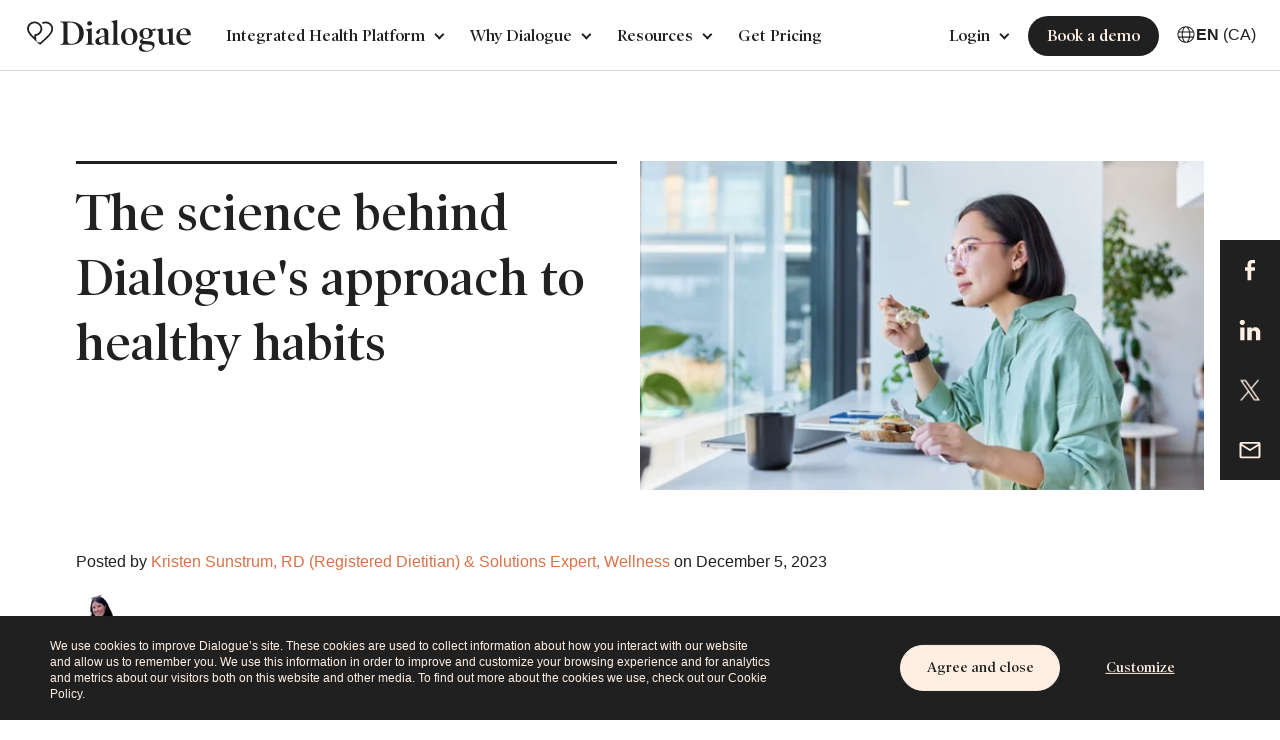

--- FILE ---
content_type: text/html; charset=UTF-8
request_url: https://www.dialogue.co/en/blog/the-science-behind-dialogues-approach-to-healthy-habits
body_size: 21386
content:
<!doctype html><!--[if lt IE 7]> <html class="no-js lt-ie9 lt-ie8 lt-ie7" lang="en" > <![endif]--><!--[if IE 7]>    <html class="no-js lt-ie9 lt-ie8" lang="en" >        <![endif]--><!--[if IE 8]>    <html class="no-js lt-ie9" lang="en" >               <![endif]--><!--[if gt IE 8]><!--><html class="no-js" lang="en"><!--<![endif]--><head>
    <meta charset="utf-8">
    <meta http-equiv="X-UA-Compatible" content="IE=edge,chrome=1">
    <meta name="author" content="Kristen Sunstrum, RD (Registered Dietitian) &amp; Solutions Expert, Wellness">
    <meta name="description" content="Learn how Dialogue’s Wellness program is proven to help your employees adopt healthier habits – and stick to them.">
    <meta name="generator" content="HubSpot">
    <title>The science behind Dialogue's approach to healthy habits</title>
    <link rel="shortcut icon" href="https://www.dialogue.co/hubfs/favicon.ico">
    
<meta name="viewport" content="width=device-width, initial-scale=1">

    <script src="/hs/hsstatic/jquery-libs/static-1.4/jquery/jquery-1.11.2.js"></script>
<script>hsjQuery = window['jQuery'];</script>
    <meta property="og:description" content="Learn how Dialogue’s Wellness program is proven to help your employees adopt healthier habits – and stick to them.">
    <meta property="og:title" content="The science behind Dialogue's approach to healthy habits">
    <meta name="twitter:description" content="Learn how Dialogue’s Wellness program is proven to help your employees adopt healthier habits – and stick to them.">
    <meta name="twitter:title" content="The science behind Dialogue's approach to healthy habits">

    

    
    <style>
a.cta_button{-moz-box-sizing:content-box !important;-webkit-box-sizing:content-box !important;box-sizing:content-box !important;vertical-align:middle}.hs-breadcrumb-menu{list-style-type:none;margin:0px 0px 0px 0px;padding:0px 0px 0px 0px}.hs-breadcrumb-menu-item{float:left;padding:10px 0px 10px 10px}.hs-breadcrumb-menu-divider:before{content:'›';padding-left:10px}.hs-featured-image-link{border:0}.hs-featured-image{float:right;margin:0 0 20px 20px;max-width:50%}@media (max-width: 568px){.hs-featured-image{float:none;margin:0;width:100%;max-width:100%}}.hs-screen-reader-text{clip:rect(1px, 1px, 1px, 1px);height:1px;overflow:hidden;position:absolute !important;width:1px}
</style>

<link rel="stylesheet" href="https://www.dialogue.co/hubfs/hub_generated/module_assets/1/81396074820/1742561491150/module_Dialogue_Aug2022_Menu.min.css">
<link rel="stylesheet" href="https://www.dialogue.co/hubfs/hub_generated/module_assets/1/46837817896/1742561203538/module_Dialogue_May2021_Login_Menu.min.css">
<link rel="stylesheet" href="https://www.dialogue.co/hubfs/hub_generated/module_assets/1/144333857843/1742561723755/module_lang-switcher.min.css">
<link rel="stylesheet" href="https://www.dialogue.co/hubfs/hub_generated/module_assets/1/144341309332/1742561725686/module_region-switcher.min.css">
<link rel="stylesheet" href="https://www.dialogue.co/hubfs/hub_generated/module_assets/1/144351609454/1742561727619/module_region-banner.min.css">
<link rel="stylesheet" href="/hs/hsstatic/AsyncSupport/static-1.501/sass/comments_listing_asset.css">
<link rel="stylesheet" href="https://www.dialogue.co/hubfs/hub_generated/module_assets/1/29964788924/1763711330574/module_Footer_Social_and_Copyright_-_Dialogue_May2020.min.css">
    <script type="application/ld+json">
{
  "mainEntityOfPage" : {
    "@type" : "WebPage",
    "@id" : "https://www.dialogue.co/en/blog/the-science-behind-dialogues-approach-to-healthy-habits"
  },
  "author" : {
    "name" : "Kristen Sunstrum, RD (Registered Dietitian) & Solutions Expert, Wellness",
    "url" : "https://www.dialogue.co/en/blog/author/kristen-sunstrum-rd-registered-dietitian-solutions-expert-wellness",
    "@type" : "Person"
  },
  "headline" : "The science behind Dialogue's approach to healthy habits",
  "datePublished" : "2023-12-05T15:05:50.000Z",
  "dateModified" : "2023-12-05T15:05:50.211Z",
  "publisher" : {
    "name" : "Dialogue Technologies, Inc.",
    "logo" : {
      "url" : "https://f.hubspotusercontent30.net/hubfs/5213739/logo-3.png",
      "@type" : "ImageObject"
    },
    "@type" : "Organization"
  },
  "@context" : "https://schema.org",
  "@type" : "BlogPosting",
  "image" : [ "https://5213739.fs1.hubspotusercontent-na1.net/hubfs/5213739/The%20science%20behind%20Dialogues%20approach%20to%20healthy%20habits.png" ]
}
</script>


    
<!--  Added by GoogleAnalytics integration -->
<script>
var _hsp = window._hsp = window._hsp || [];
_hsp.push(['addPrivacyConsentListener', function(consent) { if (consent.allowed || (consent.categories && consent.categories.analytics)) {
  (function(i,s,o,g,r,a,m){i['GoogleAnalyticsObject']=r;i[r]=i[r]||function(){
  (i[r].q=i[r].q||[]).push(arguments)},i[r].l=1*new Date();a=s.createElement(o),
  m=s.getElementsByTagName(o)[0];a.async=1;a.src=g;m.parentNode.insertBefore(a,m)
})(window,document,'script','//www.google-analytics.com/analytics.js','ga');
  ga('create','UA-91231709-2','auto');
  ga('send','pageview');
}}]);
</script>

<!-- /Added by GoogleAnalytics integration -->

<!--  Added by FacebookPixel integration -->
<script>
// Comprehensive fbclid parameter sanitization to prevent cookie injection vulnerabilities
(function() {
  var url = new URL(window.location.href);
  var fbclid = url.searchParams.get('fbclid');
  if (fbclid) {
    // Facebook Click IDs should only contain alphanumeric characters, dots, dashes, and underscores
    var validPattern = /^[A-Za-z0-9._-]+$/;
    
    // Check for dangerous patterns that could cause WAF blocks or XSS
     var hasDangerousContent = (
      fbclid.length > 500 ||              // excessively long values
      !validPattern.test(fbclid)          // invalid characters
    );
    
    if (hasDangerousContent) {
      // Remove malicious fbclid to prevent malformed cookie injection
      url.searchParams.delete('fbclid');
      window.history.replaceState({}, '', url.toString());
      
      // Log the security event for monitoring
      console.warn('HubSpot Security: Removed dangerous fbclid parameter to prevent cookie injection');
    }
  }
})();

var _hsp = window._hsp = window._hsp || [];
_hsp.push(['addPrivacyConsentListener', function(consent) {
  var hasConsent = consent && (consent.allowed || (consent.categories && consent.categories.advertisement));

  !function(f,b,e,v,n,t,s)
  {if(f.fbq)return;n=f.fbq=function(){n.callMethod?
  n.callMethod.apply(n,arguments):n.queue.push(arguments)};
  if(!f._fbq)f._fbq=n;n.push=n;n.loaded=!0;n.version='2.0';
  n.queue=[];t=b.createElement(e);t.async=!0;
  t.src=v;s=b.getElementsByTagName(e)[0];
  s.parentNode.insertBefore(t,s)}(window, document,'script',
  'https://connect.facebook.net/en_US/fbevents.js');

  if (hasConsent) {
    fbq('consent', 'grant');
    fbq('init','1754152658211986');
    fbq('track','PageView');
  } else {
    fbq('consent', 'revoke');
  }
}]);
</script>

<!-- /Added by FacebookPixel integration -->

<!--  Added by GoogleTagManager integration -->
<script>
var _hsp = window._hsp = window._hsp || [];
window.dataLayer = window.dataLayer || [];
function gtag(){dataLayer.push(arguments);}

var useGoogleConsentModeV2 = true;
var waitForUpdateMillis = 1000;



var hsLoadGtm = function loadGtm() {
    if(window._hsGtmLoadOnce) {
      return;
    }

    if (useGoogleConsentModeV2) {

      gtag('set','developer_id.dZTQ1Zm',true);

      gtag('consent', 'default', {
      'ad_storage': 'denied',
      'analytics_storage': 'denied',
      'ad_user_data': 'denied',
      'ad_personalization': 'denied',
      'wait_for_update': waitForUpdateMillis
      });

      _hsp.push(['useGoogleConsentModeV2'])
    }

    (function(w,d,s,l,i){w[l]=w[l]||[];w[l].push({'gtm.start':
    new Date().getTime(),event:'gtm.js'});var f=d.getElementsByTagName(s)[0],
    j=d.createElement(s),dl=l!='dataLayer'?'&l='+l:'';j.async=true;j.src=
    'https://www.googletagmanager.com/gtm.js?id='+i+dl;f.parentNode.insertBefore(j,f);
    })(window,document,'script','dataLayer','GTM-N98ZDR5');

    window._hsGtmLoadOnce = true;
};

_hsp.push(['addPrivacyConsentListener', function(consent){
  if(consent.allowed || (consent.categories && consent.categories.analytics)){
    hsLoadGtm();
  }
}]);

</script>

<!-- /Added by GoogleTagManager integration -->


<style>
  html body, body.popup_enabled {
    margin-top: 0 !important;
  }
</style>
<script>
  $(window).on("load", function () {
    $('body').attr('style', 'margin-top:0 !important');
    $('body').addClass('popup_enabled');
  });
</script>
<!-- Begin ProofX 
<script src="https://cdn.proof-x.com/proofx.js?px_wid=-MCNvdjo_shK7JHMJ-Vu"></script>
End ProofX -->




<meta property="og:image" content="https://www.dialogue.co/hubfs/The%20science%20behind%20Dialogues%20approach%20to%20healthy%20habits.png">
<meta property="og:image:width" content="1176">
<meta property="og:image:height" content="686">
<meta property="og:image:alt" content="The science behind Dialogue's approach to healthy habits">
<meta name="twitter:image" content="https://www.dialogue.co/hubfs/The%20science%20behind%20Dialogues%20approach%20to%20healthy%20habits.png">
<meta name="twitter:image:alt" content="The science behind Dialogue's approach to healthy habits">

<meta property="og:url" content="https://www.dialogue.co/en/blog/the-science-behind-dialogues-approach-to-healthy-habits">
<meta name="twitter:card" content="summary_large_image">

<link rel="canonical" href="https://www.dialogue.co/en/blog/the-science-behind-dialogues-approach-to-healthy-habits">

<meta property="og:type" content="article">
<link rel="alternate" type="application/rss+xml" href="https://www.dialogue.co/en/blog/rss.xml">
<meta name="twitter:domain" content="www.dialogue.co">
<meta name="twitter:site" content="@godialogue">
<script src="//platform.linkedin.com/in.js" type="text/javascript">
    lang: en_US
</script>

<meta http-equiv="content-language" content="en">
<link rel="alternate" hreflang="en" href="https://www.dialogue.co/en/blog/the-science-behind-dialogues-approach-to-healthy-habits">
<link rel="alternate" hreflang="fr" href="https://www.dialogue.co/fr/blogue/adopter-de-saines-habitudes-la-science-derrière-lapproche-de-dialogue">
<link rel="stylesheet" href="//7052064.fs1.hubspotusercontent-na1.net/hubfs/7052064/hub_generated/template_assets/DEFAULT_ASSET/1767118704405/template_layout.min.css">


<link rel="stylesheet" href="https://www.dialogue.co/hubfs/hub_generated/template_assets/1/29906660733/1753447429794/template_Dialogue_May2020-style.css">


    <script>
  $(document).ready(function(){
    console.log('anchor length ',$('a[href]').length);
    $('a[href]').each(function(ind,itm){
      console.log(ind,itm);
      if($(this).attr('href').indexOf('#book-a-demo') != "-1"){
        $(this).attr('href','javascript:void(0)');
        $(this).addClass('open-a-demo');
      }
    });
    $('body').on('click', '.open-a-demo', function(e){
      setTimeout(function(){
        e.preventDefault();
        $('.modal-demo').fadeIn();
        $('body').addClass('show-form');
      }, 100);
    })
    /*if (window.matchMedia && window.matchMedia('(prefers-color-scheme: dark)').matches) {
      $('body').append('<div>page-info = dark active</div>');
    } else {
      $('body').append('<div>page-info = simple active</div>');
    }*/

  });
  /*window.matchMedia('(prefers-color-scheme: dark)').addEventListener('change', event => {
    const newColorScheme = event.matches ? "dark" : "light";
    console.log("page-info-type = ",newColorScheme);
  });*/
</script>

<style>

  .banner-inner { 
    background-size: 50% !important;
    background-repeat: no-repeat !important;
    background-position: right 30px !important;
    padding: 30px 0px;
    position:relative;
    display: flex;
    justify-content: space-between;
  }
  .banner-inner .banner__image{
    max-width: 50%;
  }
  .banner-inner .banner__image{
    max-width: 50%;
  }
  .banner-copy:after{
    max-width:565px;
  }

  .top-banner-wrap{margin:60px 0 0;}
  .banner-copy {position: relative;max-width: 48%;font-size: 20px;color: #212020;line-height: 24px;padding-top: 20px;}
  .banner-copy h1, .banner-copy h2{font-family: 'Poynter Oldstyle Disp Semi Bd',serif;font-size:50px;line-height:65px; font-weight: 400;}

  .banner-copy:after{
    position:absolute;
    content:'';
    width:100%;
    height:3px;
    left:0;
    top:0;
    background:#212020;
  }
  .hide-load-more{display:none;}
  @media(max-width:767px){
    .banner-inner{
      flex-direction: column-reverse;
    }
    .banner-inner .banner__image{
      max-width: 100%;
    }
    .home-banner .banner-copy {
      max-width: 100%;
    }
  }

  .overlay, .mob-content {display:none;}

  @media(max-width:800px){
    .banner-copy h1, .banner-copy h2 {font-size: 44px;line-height: 46px;}

  }
  @media(max-width:767px){
    .top-banner-wrap {margin:0;}
    .banner-copy, .banner-copy p {max-width:100%;font-size:18px;line-height:24px;}
    .banner-copy{padding-top: 20px;margin-top: 30px;} 
    .banner-copy h1, .banner-copy h2 {font-size: 30px;line-height: 38px;}
    .banner-inner{background:none !important;padding: 0px 0px 0px !important; /*text-align:center;background-size: cover !important;background-repeat: no-repeat;background-position: top center !important;*/}
  }
  .blog .btn-primary:hover {transition: all .5s ease !important;border:1px solid #212020 !important;}


  

</style>


    

</head>
<body class="blog-listing blog blog-en o-visible   hs-content-id-147795260709 hs-blog-post hs-blog-id-7925289550" style="">
<!--  Added by GoogleTagManager integration -->
<noscript><iframe src="https://www.googletagmanager.com/ns.html?id=GTM-N98ZDR5" height="0" width="0" style="display:none;visibility:hidden"></iframe></noscript>

<!-- /Added by GoogleTagManager integration -->

    <div class="header-container-wrapper">
    <div class="header-container container-fluid">

<div class="row-fluid-wrapper row-depth-1 row-number-1 ">
<div class="row-fluid ">
<div class="span12 widget-span widget-type-global_group " style="" data-widget-type="global_group" data-x="0" data-w="12">
<div class="" data-global-widget-path="generated_global_groups/81396174978.html"><div class="row-fluid-wrapper row-depth-1 row-number-1 ">
<div class="row-fluid ">
<div class="span12 widget-span widget-type-cell custom-header-group new-header" style="" data-widget-type="cell" data-x="0" data-w="12">

<div class="row-fluid-wrapper row-depth-1 row-number-2 ">
<div class="row-fluid ">
<div class="span12 widget-span widget-type-cell cstm-head" style="" data-widget-type="cell" data-x="0" data-w="12">

<div class="row-fluid-wrapper row-depth-1 row-number-3 ">
<div class="row-fluid ">
<div class="span2 widget-span widget-type-cell custom-logo-group site-logo" style="" data-widget-type="cell" data-x="0" data-w="2">

<div class="row-fluid-wrapper row-depth-1 row-number-4 ">
<div class="row-fluid ">
<div class="span12 widget-span widget-type-custom_widget " style="" data-widget-type="custom_widget" data-x="0" data-w="12">
<div id="hs_cos_wrapper_module_225905978" class="hs_cos_wrapper hs_cos_wrapper_widget hs_cos_wrapper_type_module" style="" data-hs-cos-general-type="widget" data-hs-cos-type="module"><div class="custom-logo">
  
  <a href="https://www.dialogue.co/en/" class="bg-lazy" data-background="https://f.hubspotusercontent30.net/hubfs/5213739/logo.svg" style="background-image: url('https://www.dialogue.co/hubfs/logo.svg');"></a>
  
</div></div>

</div><!--end widget-span -->
</div><!--end row-->
</div><!--end row-wrapper -->

</div><!--end widget-span -->
<div class="span6 widget-span widget-type-custom_widget " style="" data-widget-type="custom_widget" data-x="2" data-w="6">
<div id="hs_cos_wrapper_module_165995491662276" class="hs_cos_wrapper hs_cos_wrapper_widget hs_cos_wrapper_type_module" style="" data-hs-cos-general-type="widget" data-hs-cos-type="module"><link href="https://stackpath.bootstrapcdn.com/font-awesome/4.7.0/css/font-awesome.min.css" rel="stylesheet" integrity="sha384-wvfXpqpZZVQGK6TAh5PVlGOfQNHSoD2xbE+QkPxCAFlNEevoEH3Sl0sibVcOQVnN" crossorigin="anonymous">
<link rel="stylesheet" href="//cdn.jsdelivr.net/gh/fancyapps/fancybox@3.5.6/dist/jquery.fancybox.min.css">
<!-- <link rel="stylesheet" type="text/css" href="//cdn.jsdelivr.net/npm/slick-carousel@1.8.1/slick/slick.css"/> -->
<link rel="stylesheet" type="text/css" href="https://www.dialogue.co/hubfs/css_files/slick1.8.min.css">
<link href="https://unpkg.com/aos@2.3.1/dist/aos.css" rel="stylesheet">
<link rel="stylesheet" type="text/css" href="https://www.dialogue.co/hubfs/swiper.min.css">


<div class="header-menu-area module_165995491662276">
  <a class="custom-mobile-trigger" href="#" style="display: none;">
    <div class="nav-menu-bar"></div>
    <div class="nav-menu-bar"></div>
    <div class="nav-menu-bar"></div>
  </a>
  <div class="header-menu testoo">
    <ul>
      
      <li class="has-children">
        
        
        
        
        
        <a href="" class="en-main-integrated-health-platform">
          Integrated Health Platform
        </a>
        <div class="child--trigger"><i></i></div>
        <div class="dropdown-holder">
          <div class="dropdown-row">
            
            
            <div class="dropdown-col">
              <h4>Overview</h4>
              <ul class="dropdown-menu">
                
                <li>
                  
                  
                  
                  
                  
                  <a href="https://www.dialogue.co/en/integrated-health-platform" class="en-integrated-health-platform" aria-hidden="true">
                    <span class="icon">
                      
                      
                      
                      
                      
                      
                      <img class="simple-icon" src="https://www.dialogue.co/hubfs/new-menu-icons/Dialogue%20IHP.svg" alt="Dialogue IHP" loading="lazy" width="21" height="20" style="max-width: 100%; height: auto;">
                      
                    </span>
                    <span class="text-contain">
                      <span class="text">Integrated Health Platform</span>
                      
                      
                      <p class="tagline">Improve the overall health and wellness of your organization with a single, modern platform.</p>
                      
                    </span>
                  </a>
                </li>
                
                <li>
                  
                  
                  
                  
                  
                  <a href="https://www.dialogue.co/en/why-dialogue" class="en-how-we-are-different" aria-hidden="true">
                    <span class="icon">
                      
                      
                      
                      
                      
                      
                      <img class="simple-icon" src="https://www.dialogue.co/hubfs/new-menu-icons/How%20were%20different.svg" alt="How were different" loading="lazy" width="21" height="20" style="max-width: 100%; height: auto;">
                      
                    </span>
                    <span class="text-contain">
                      <span class="text">How we're different</span>
                      
                      
                      <p class="tagline">We drive real member outcomes through virtual care and Humanized Healthcare.</p>
                      
                    </span>
                  </a>
                </li>
                
                <li>
                  
                  
                  
                  
                  
                  <a href="https://www.dialogue.co/en/our-clients" class="en-our-clients" aria-hidden="true">
                    <span class="icon">
                      
                      
                      
                      
                      
                      
                      <img class="simple-icon" src="https://www.dialogue.co/hubfs/new-menu-icons/Our%20medical%20team%20is%20fully%20trained.svg" alt="Our medical team is fully trained" loading="lazy" width="21" height="20" style="max-width: 100%; height: auto;">
                      
                    </span>
                    <span class="text-contain">
                      <span class="text">Our clients</span>
                      
                      
                      <p class="tagline">Improve productivity, reduce absenteeism, and build a culture of happiness and well-being.</p>
                      
                    </span>
                  </a>
                </li>
                
              </ul>
            </div>
            
            <div class="dropdown-col">
              <h4>Programs</h4>
              <ul class="dropdown-menu">
                
                <li>
                  
                  
                  
                  
                  
                  <a href="https://www.dialogue.co/en/eap" class="en-employee-assistance-program" aria-hidden="true">
                    <span class="icon">
                      
                      
                      
                      
                      
                      
                      <img class="simple-icon" src="https://www.dialogue.co/hs-fs/hubfs/EAP-1.png?width=20&amp;height=20&amp;name=EAP-1.png" alt="EAP" loading="lazy" width="20" height="20" style="max-width: 100%; height: auto;" srcset="https://www.dialogue.co/hs-fs/hubfs/EAP-1.png?width=10&amp;height=10&amp;name=EAP-1.png 10w, https://www.dialogue.co/hs-fs/hubfs/EAP-1.png?width=20&amp;height=20&amp;name=EAP-1.png 20w, https://www.dialogue.co/hs-fs/hubfs/EAP-1.png?width=30&amp;height=30&amp;name=EAP-1.png 30w, https://www.dialogue.co/hs-fs/hubfs/EAP-1.png?width=40&amp;height=40&amp;name=EAP-1.png 40w, https://www.dialogue.co/hs-fs/hubfs/EAP-1.png?width=50&amp;height=50&amp;name=EAP-1.png 50w, https://www.dialogue.co/hs-fs/hubfs/EAP-1.png?width=60&amp;height=60&amp;name=EAP-1.png 60w" sizes="(max-width: 20px) 100vw, 20px">
                      
                    </span>
                    <span class="text-contain">
                      <span class="text">Employee Assistance Program</span>
                      
                      
                      <p class="tagline">Essential wellness services to stay happy and healthy, in one digital-first platform.</p>
                      
                    </span>
                  </a>
                </li>
                
                <li>
                  
                  
                  
                  
                  
                  <a href="https://www.dialogue.co/en/mental-health" class="en-mental-health-plus" aria-hidden="true">
                    <span class="icon">
                      
                      
                      
                      
                      
                      
                      <img class="simple-icon" src="https://www.dialogue.co/hs-fs/hubfs/Mental%20Health.png?width=20&amp;height=20&amp;name=Mental%20Health.png" alt="Mental Health" loading="lazy" width="20" height="20" style="max-width: 100%; height: auto;" srcset="https://www.dialogue.co/hs-fs/hubfs/Mental%20Health.png?width=10&amp;height=10&amp;name=Mental%20Health.png 10w, https://www.dialogue.co/hs-fs/hubfs/Mental%20Health.png?width=20&amp;height=20&amp;name=Mental%20Health.png 20w, https://www.dialogue.co/hs-fs/hubfs/Mental%20Health.png?width=30&amp;height=30&amp;name=Mental%20Health.png 30w, https://www.dialogue.co/hs-fs/hubfs/Mental%20Health.png?width=40&amp;height=40&amp;name=Mental%20Health.png 40w, https://www.dialogue.co/hs-fs/hubfs/Mental%20Health.png?width=50&amp;height=50&amp;name=Mental%20Health.png 50w, https://www.dialogue.co/hs-fs/hubfs/Mental%20Health.png?width=60&amp;height=60&amp;name=Mental%20Health.png 60w" sizes="(max-width: 20px) 100vw, 20px">
                      
                    </span>
                    <span class="text-contain">
                      <span class="text">Mental Health+</span>
                      
                      
                      <p class="tagline">Flexible, integrated, and personalized mental health care, backed by science.</p>
                      
                    </span>
                  </a>
                </li>
                
                <li>
                  
                  
                  
                  
                  
                  <a href="https://www.dialogue.co/en/physical-health" class="en-primary-care" aria-hidden="true">
                    <span class="icon">
                      
                      
                      
                      
                      
                      
                      <img class="simple-icon" src="https://www.dialogue.co/hs-fs/hubfs/Primary%20Care.png?width=20&amp;height=20&amp;name=Primary%20Care.png" alt="Primary Care" loading="lazy" width="20" height="20" style="max-width: 100%; height: auto;" srcset="https://www.dialogue.co/hs-fs/hubfs/Primary%20Care.png?width=10&amp;height=10&amp;name=Primary%20Care.png 10w, https://www.dialogue.co/hs-fs/hubfs/Primary%20Care.png?width=20&amp;height=20&amp;name=Primary%20Care.png 20w, https://www.dialogue.co/hs-fs/hubfs/Primary%20Care.png?width=30&amp;height=30&amp;name=Primary%20Care.png 30w, https://www.dialogue.co/hs-fs/hubfs/Primary%20Care.png?width=40&amp;height=40&amp;name=Primary%20Care.png 40w, https://www.dialogue.co/hs-fs/hubfs/Primary%20Care.png?width=50&amp;height=50&amp;name=Primary%20Care.png 50w, https://www.dialogue.co/hs-fs/hubfs/Primary%20Care.png?width=60&amp;height=60&amp;name=Primary%20Care.png 60w" sizes="(max-width: 20px) 100vw, 20px">
                      
                    </span>
                    <span class="text-contain">
                      <span class="text">Primary Care</span>
                      
                      
                      <p class="tagline">A complete member journey accessible from our industry-leading virtual care platform.</p>
                      
                    </span>
                  </a>
                </li>
                
                <li>
                  
                  
                  
                  
                  
                  <a href="https://www.dialogue.co/en/wellness-program-for-employees" class="en-wellness-program" aria-hidden="true">
                    <span class="icon">
                      
                      
                      
                      
                      
                      
                      <img class="simple-icon" src="https://www.dialogue.co/hs-fs/hubfs/Wellness.png?width=20&amp;height=20&amp;name=Wellness.png" alt="Wellness" loading="lazy" width="20" height="20" style="max-width: 100%; height: auto;" srcset="https://www.dialogue.co/hs-fs/hubfs/Wellness.png?width=10&amp;height=10&amp;name=Wellness.png 10w, https://www.dialogue.co/hs-fs/hubfs/Wellness.png?width=20&amp;height=20&amp;name=Wellness.png 20w, https://www.dialogue.co/hs-fs/hubfs/Wellness.png?width=30&amp;height=30&amp;name=Wellness.png 30w, https://www.dialogue.co/hs-fs/hubfs/Wellness.png?width=40&amp;height=40&amp;name=Wellness.png 40w, https://www.dialogue.co/hs-fs/hubfs/Wellness.png?width=50&amp;height=50&amp;name=Wellness.png 50w, https://www.dialogue.co/hs-fs/hubfs/Wellness.png?width=60&amp;height=60&amp;name=Wellness.png 60w" sizes="(max-width: 20px) 100vw, 20px">
                      
                    </span>
                    <span class="text-contain">
                      <span class="text">Wellness</span>
                      
                      <span class="badge" style="background:"></span>
                      
                      
                      <p class="tagline">Empower all of your members to proactively adopt healthy habits.</p>
                      
                    </span>
                  </a>
                </li>
                
              </ul>
            </div>
            
            
            
            <div class="dropdown-col featured col">
              <h4>Features</h4>
              <ul class="dropdown-menu">
                
                <li>
                  
                  
                  
                  
                  
                  <a href="https://www.dialogue.co/en/physical-health/womens-and-family-health" class="en-health-outcomes-report" aria-hidden="true">
                    <span class="icon">
                      
                      
                      
                      
                      
                      
                      <img class="simple-icon" src="https://www.dialogue.co/hubfs/new-menu-icons/Medicalplatform%20patient%20history.svg" alt="Medicalplatform patient history" loading="lazy" width="20" height="20" style="max-width: 100%; height: auto;">
                      
                    </span>
                    <span class="text-contain">
                      <span class="text">Women's and Family Health</span>
                      
                      
                      <p class="tagline">Coming in 2026: Be among the first to explore Dialogue’s newest care offering.</p>
                      
                    </span>
                  </a>
                </li>
                
                <li>
                  
                  
                  
                  
                  
                  <a href="https://www.dialogue.co/en/eap-cost-savings-calculator" class="en-return-on-investment" aria-hidden="true">
                    <span class="icon">
                      
                      
                      
                      
                      
                      
                      <img class="simple-icon" src="https://www.dialogue.co/hubfs/new-menu-icons/Measurable%20results.svg" alt="Measurable results" loading="lazy" width="20" height="20" style="max-width: 100%; height: auto;">
                      
                    </span>
                    <span class="text-contain">
                      <span class="text">EAP cost savings calculator</span>
                      
                      
                      <p class="tagline">Measure what matters with Dialogue's EAP Cost Saving Calculator</p>
                      
                    </span>
                  </a>
                </li>
                
                <li>
                  
                  
                  
                  
                  
                  <a href="https://www.dialogue.co/en/health-and-well-being-report" class="en-well-being-score" aria-hidden="true">
                    <span class="icon">
                      
                      
                      
                      
                      <img class="simple-icon" src="https://www.dialogue.co/hs-fs/hubfs/health_and_safety.png?width=20&amp;height=20&amp;name=health_and_safety.png" alt="Well-Being Score" loading="lazy" width="20" height="20" srcset="https://www.dialogue.co/hs-fs/hubfs/health_and_safety.png?width=10&amp;height=10&amp;name=health_and_safety.png 10w, https://www.dialogue.co/hs-fs/hubfs/health_and_safety.png?width=20&amp;height=20&amp;name=health_and_safety.png 20w, https://www.dialogue.co/hs-fs/hubfs/health_and_safety.png?width=30&amp;height=30&amp;name=health_and_safety.png 30w, https://www.dialogue.co/hs-fs/hubfs/health_and_safety.png?width=40&amp;height=40&amp;name=health_and_safety.png 40w, https://www.dialogue.co/hs-fs/hubfs/health_and_safety.png?width=50&amp;height=50&amp;name=health_and_safety.png 50w, https://www.dialogue.co/hs-fs/hubfs/health_and_safety.png?width=60&amp;height=60&amp;name=health_and_safety.png 60w" sizes="(max-width: 20px) 100vw, 20px">
                      
                    </span>
                    <span class="text-contain">
                      <span class="text">Health and Well-Being Report</span>
                      
                      
                      <p class="tagline">Discover the key lifestyle factors affecting your members’ health and learn how to strengthen your organization’s well-being.</p>
                      
                    </span>
                  </a>
                </li>
                
              </ul>
            </div>
            
            

          </div>

          
          <div class="help-links">
            <ul>
              
              
              
              <li>
                <a href="https://www.dialogue.co/en/how-to-use-dialogue" aria-hidden="true">
                  How to use Dialogue
                </a>
              </li>
              
              
              
              <li>
                <a href="https://www.dialogue.co/en/contact-us" aria-hidden="true">
                  Contact us
                </a>
              </li>
              
              
              
              <li>
                <a href="https://www.dialogue.co/en/book-a-demo" aria-hidden="true">
                  Talk to sales
                </a>
              </li>
              
            </ul>
          </div>
          

        </div>
      </li>
      
      <li class="has-children">
        
        
        
        
        
        <a href="" class="en-main-why-dialogue">
          Why Dialogue
        </a>
        <div class="child--trigger"><i></i></div>
        <div class="dropdown-holder">
          <div class="dropdown-row">
            
            
            <div class="dropdown-col">
              <h4>Dialogue Experience</h4>
              <ul class="dropdown-menu">
                
                <li>
                  
                  
                  
                  
                  
                  <a href="https://www.dialogue.co/en/organization-experience" class="en-for-organizational-leaders" aria-hidden="true">
                    <span class="icon">
                      
                      
                      
                      
                      
                      
                      <img class="simple-icon" src="https://www.dialogue.co/hubfs/new-menu-icons/Organizational%20Leader.svg" alt="Organizational Leader" loading="lazy" width="21" height="20" style="max-width: 100%; height: auto;">
                      
                    </span>
                    <span class="text-contain">
                      <span class="text">For organizational leaders</span>
                      
                      
                      <p class="tagline">Discover how we can help drive positive outcomes for your organization.</p>
                      
                    </span>
                  </a>
                </li>
                
                <li>
                  
                  
                  
                  
                  
                  <a href="https://www.dialogue.co/en/partners" class="en-for-partners" aria-hidden="true">
                    <span class="icon">
                      
                      
                      
                      
                      
                      
                      <img class="simple-icon" src="https://www.dialogue.co/hubfs/new-menu-icons/Partners.svg" alt="Partners" loading="lazy" width="21" height="20" style="max-width: 100%; height: auto;">
                      
                    </span>
                    <span class="text-contain">
                      <span class="text">For partners</span>
                      
                      
                      <p class="tagline">Elevating Canadians’ healthcare expectations, together.</p>
                      
                    </span>
                  </a>
                </li>
                
                <li>
                  
                  
                  
                  
                  
                  <a href="https://www.dialogue.co/en/patient-experience" class="en-for-members" aria-hidden="true">
                    <span class="icon">
                      
                      
                      
                      
                      
                      
                      <img class="simple-icon" src="https://www.dialogue.co/hubfs/new-menu-icons/Members.svg" alt="Members" loading="lazy" width="21" height="20" style="max-width: 100%; height: auto;">
                      
                    </span>
                    <span class="text-contain">
                      <span class="text">For members</span>
                      
                      
                      <p class="tagline">Members can expect a better experience compared to traditional employee benefits and care.</p>
                      
                    </span>
                  </a>
                </li>
                
                <li>
                  
                  
                  
                  
                  
                  <a href="https://www.dialogue.co/en/dialogue-awards/2025/" class="en-healthiest-workplace-awards" aria-hidden="true">
                    <span class="icon">
                      
                      
                      
                      
                      <img class="simple-icon" src="https://www.dialogue.co/hs-fs/hubfs/star.png?width=16&amp;height=16&amp;name=star.png" alt="star" loading="lazy" width="16" height="16" srcset="https://www.dialogue.co/hs-fs/hubfs/star.png?width=8&amp;height=8&amp;name=star.png 8w, https://www.dialogue.co/hs-fs/hubfs/star.png?width=16&amp;height=16&amp;name=star.png 16w, https://www.dialogue.co/hs-fs/hubfs/star.png?width=24&amp;height=24&amp;name=star.png 24w, https://www.dialogue.co/hs-fs/hubfs/star.png?width=32&amp;height=32&amp;name=star.png 32w, https://www.dialogue.co/hs-fs/hubfs/star.png?width=40&amp;height=40&amp;name=star.png 40w, https://www.dialogue.co/hs-fs/hubfs/star.png?width=48&amp;height=48&amp;name=star.png 48w" sizes="(max-width: 16px) 100vw, 16px">
                      
                    </span>
                    <span class="text-contain">
                      <span class="text">Healthiest Workplace Awards</span>
                      
                      
                      <p class="tagline">Recognizing Canada’s top organizations leading the way in employee health and well-being.</p>
                      
                    </span>
                  </a>
                </li>
                
              </ul>
            </div>
            
            <div class="dropdown-col">
              <h4>Why Dialogue</h4>
              <ul class="dropdown-menu">
                
                <li>
                  
                  
                  
                  
                  
                  <a href="https://www.dialogue.co/en/cost-savings-calculator" class="en-discover-your-savings" aria-hidden="true">
                    <span class="icon">
                      
                      
                      
                      
                      <img class="simple-icon" src="https://www.dialogue.co/hs-fs/hubfs/currency_exchange.png?width=18&amp;height=18&amp;name=currency_exchange.png" alt="currency_exchange" loading="lazy" width="18" height="18" srcset="https://www.dialogue.co/hs-fs/hubfs/currency_exchange.png?width=9&amp;height=9&amp;name=currency_exchange.png 9w, https://www.dialogue.co/hs-fs/hubfs/currency_exchange.png?width=18&amp;height=18&amp;name=currency_exchange.png 18w, https://www.dialogue.co/hs-fs/hubfs/currency_exchange.png?width=27&amp;height=27&amp;name=currency_exchange.png 27w, https://www.dialogue.co/hs-fs/hubfs/currency_exchange.png?width=36&amp;height=36&amp;name=currency_exchange.png 36w, https://www.dialogue.co/hs-fs/hubfs/currency_exchange.png?width=45&amp;height=45&amp;name=currency_exchange.png 45w, https://www.dialogue.co/hs-fs/hubfs/currency_exchange.png?width=54&amp;height=54&amp;name=currency_exchange.png 54w" sizes="(max-width: 18px) 100vw, 18px">
                      
                    </span>
                    <span class="text-contain">
                      <span class="text">Discover your savings</span>
                      
                      
                      <p class="tagline">High-quality, virtual benefits for your employees aren’t an expense - but an investment</p>
                      
                    </span>
                  </a>
                </li>
                
                <li>
                  
                  
                  
                  
                  
                  <a href="https://www.dialogue.co/en/why-telemedicine" class="en-why-virtual-care" aria-hidden="true">
                    <span class="icon">
                      
                      
                      
                      
                      
                      
                      <img class="simple-icon" src="https://www.dialogue.co/hubfs/new-menu-icons/Virtual%20Care.svg" alt="Virtual Care" loading="lazy" width="21" height="20" style="max-width: 100%; height: auto;">
                      
                    </span>
                    <span class="text-contain">
                      <span class="text">Why virtual care?</span>
                      
                      
                      <p class="tagline">Explore the positive impact of Dialogue's virtual care.</p>
                      
                    </span>
                  </a>
                </li>
                
                <li>
                  
                  
                  
                  
                  
                  <a href="https://www.dialogue.co/en/ultimate-guide-eap" class="en-ultimate-guide-EAP" aria-hidden="true">
                    <span class="icon">
                      
                      
                      
                      
                      
                      
                      <img class="simple-icon" src="https://www.dialogue.co/hubfs/new-menu-icons/Ultimate%20Guide%20to%20EAP.svg" alt="Ultimate Guide to EAP" loading="lazy" width="21" height="20" style="max-width: 100%; height: auto;">
                      
                    </span>
                    <span class="text-contain">
                      <span class="text">Ultimate Guide to EAP</span>
                      
                      
                      <p class="tagline">Learn how Dialogue is reinventing the EAP experience.</p>
                      
                    </span>
                  </a>
                </li>
                
                <li>
                  
                  
                  
                  
                  
                  <a href="https://www.dialogue.co/en/about" class="en-about-us" aria-hidden="true">
                    <span class="icon">
                      
                      
                      
                      
                      
                      
                      <img class="simple-icon" src="https://www.dialogue.co/hubfs/new-menu-icons/Dialogue%20IHP-1.svg" alt="Dialogue IHP-1" loading="lazy" width="21" height="20" style="max-width: 100%; height: auto;">
                      
                    </span>
                    <span class="text-contain">
                      <span class="text">About us</span>
                      
                      
                      <p class="tagline">Dialogue is the leading health and wellness provider in Canada.</p>
                      
                    </span>
                  </a>
                </li>
                
              </ul>
            </div>
            
            
            
            <div class="dropdown-col featured col">
              <h4>Work with us</h4>
              <ul class="dropdown-menu">
                
                <li>
                  
                  
                  
                  
                  
                  <a href="https://www.dialogue.co/en/careers" class="en-careers" aria-hidden="true">
                    <span class="icon">
                      
                      
                      
                      
                      
                      
                      <img class="simple-icon" src="https://www.dialogue.co/hubfs/new-menu-icons/Career.svg" alt="Career" loading="lazy" width="20" height="20" style="max-width: 100%; height: auto;">
                      
                    </span>
                    <span class="text-contain">
                      <span class="text">Careers</span>
                      
                      
                      <p class="tagline">Ready to join a team that helps millions improve their well-being?</p>
                      
                    </span>
                  </a>
                </li>
                
                <li>
                  
                  
                  
                  
                  
                  <a href="https://www.dialogue.co/en/diversity-and-inclusion" class="en-diversity-and-inclusion" aria-hidden="true">
                    <span class="icon">
                      
                      
                      
                      
                      
                      
                      <img class="simple-icon" src="https://www.dialogue.co/hubfs/Our_medical_team_is_fully_trained%20(1).svg" alt="diversity and inclusion" loading="lazy" style="max-width: 100%; height: auto;">
                      
                    </span>
                    <span class="text-contain">
                      <span class="text">Culture, care and community</span>
                      
                      
                      <p class="tagline">Serving our community with a beautifully diverse team.</p>
                      
                    </span>
                  </a>
                </li>
                
              </ul>
            </div>
            
            

          </div>

          
          <div class="help-links">
            <ul>
              
              
              
              <li>
                <a href="https://www.dialogue.co/en/how-to-use-dialogue" aria-hidden="true">
                  How to use Dialogue
                </a>
              </li>
              
              
              
              <li>
                <a href="https://www.dialogue.co/en/contact-us" aria-hidden="true">
                  Contact us
                </a>
              </li>
              
              
              
              <li>
                <a href="https://www.dialogue.co/en/book-a-demo" aria-hidden="true">
                  Talk to sales
                </a>
              </li>
              
            </ul>
          </div>
          

        </div>
      </li>
      
      <li class="has-children">
        
        
        
        
        
        <a href="" class="en-main-resources">
          Resources
        </a>
        <div class="child--trigger"><i></i></div>
        <div class="dropdown-holder has-featured">
          <div class="dropdown-row">
            
            
            <div class="dropdown-col">
              <h4>Learn</h4>
              <ul class="dropdown-menu">
                
                <li>
                  
                  
                  
                  
                  
                  <a href="https://www.dialogue.co/en/resources" class="en-resource-centre" aria-hidden="true">
                    <span class="icon">
                      
                      
                      
                      
                      
                      
                      <img class="simple-icon" src="https://www.dialogue.co/hubfs/new-menu-icons/Resource%20Centre.svg" alt="Resource Centre" loading="lazy" width="21" height="20" style="max-width: 100%; height: auto;">
                      
                    </span>
                    <span class="text-contain">
                      <span class="text">Resources centre</span>
                      
                      
                      <p class="tagline">Discover the latest news, content and reports for HR leaders.</p>
                      
                    </span>
                  </a>
                </li>
                
                <li>
                  
                  
                  
                  
                  
                  <a href="https://www.dialogue.co/en/blog" class="en-blog" aria-hidden="true">
                    <span class="icon">
                      
                      
                      
                      
                      
                      
                      <img class="simple-icon" src="https://www.dialogue.co/hubfs/new-menu-icons/Blog.svg" alt="Blog" loading="lazy" width="21" height="20" style="max-width: 100%; height: auto;">
                      
                    </span>
                    <span class="text-contain">
                      <span class="text">Blog</span>
                      
                      
                      <p class="tagline">Learn more about health, organizational well-being, and life at Dialogue!</p>
                      
                    </span>
                  </a>
                </li>
                
                <li>
                  
                  
                  
                  
                  
                  <a href="https://www.dialogue.co/en/our-clients#case-studies" class="en-case-studies" aria-hidden="true">
                    <span class="icon">
                      
                      
                      
                      
                      
                      
                      <img class="simple-icon" src="https://www.dialogue.co/hubfs/new-menu-icons/Case%20Study.svg" alt="Case Study" loading="lazy" width="21" height="20" style="max-width: 100%; height: auto;">
                      
                    </span>
                    <span class="text-contain">
                      <span class="text">Case studies</span>
                      
                      
                      <p class="tagline">Learn how we improve the health and wellness of our clients.</p>
                      
                    </span>
                  </a>
                </li>
                
                <li>
                  
                  
                  
                  
                  
                  <a href="https://www.dialogue.co/en/newsletter" class="en-newsletter" aria-hidden="true">
                    <span class="icon">
                      
                      
                      
                      
                      
                      
                      <img class="simple-icon" src="https://www.dialogue.co/hubfs/A%20beautiful%20office.png" alt="A beautiful office" loading="lazy" style="max-width: 100%; height: auto;">
                      
                    </span>
                    <span class="text-contain">
                      <span class="text">Newsletter</span>
                      
                      
                      <p class="tagline">Stay a step ahead on employee benefits, wellness, and productivity news and resources.</p>
                      
                    </span>
                  </a>
                </li>
                
              </ul>
            </div>
            
            <div class="dropdown-col">
              <h4>Support</h4>
              <ul class="dropdown-menu">
                
                <li>
                  
                  
                  
                  
                  
                  <a href="https://www.dialogue.co/en/how-to-use-dialogue" aria-hidden="true">
                    <span class="icon">
                      
                      
                      
                      
                      
                      
                      <img class="simple-icon" src="https://www.dialogue.co/hubfs/new-menu-icons/Dialogue%20IHP.svg" alt="Dialogue IHP" loading="lazy" style="max-width: 100%; height: auto;">
                      
                    </span>
                    <span class="text-contain">
                      <span class="text">How to use Dialogue</span>
                      
                      
                      <p class="tagline">Learn how you can access your account, speak with a care provider, and more.</p>
                      
                    </span>
                  </a>
                </li>
                
                <li>
                  
                  
                  
                  
                  
                  <a href="https://help.dialogue.co/hc/en-ca" class="en-help-centre" aria-hidden="true">
                    <span class="icon">
                      
                      
                      
                      
                      
                      
                      <img class="simple-icon" src="https://www.dialogue.co/hubfs/new-menu-icons/Help.svg" alt="Help" loading="lazy" width="21" height="20" style="max-width: 100%; height: auto;">
                      
                    </span>
                    <span class="text-contain">
                      <span class="text">Help centre</span>
                      
                      
                      <p class="tagline">Need help? Find answers and advice from the Dialogue support team.</p>
                      
                    </span>
                  </a>
                </li>
                
                <li>
                  
                  
                  
                  
                  
                  <a href="https://www.dialogue.co/en/book-a-demo" class="en-contact-sales" aria-hidden="true">
                    <span class="icon">
                      
                      
                      
                      
                      
                      
                      <img class="simple-icon" src="https://www.dialogue.co/hubfs/new-menu-icons/Sales%20Team.svg" alt="Sales Team" loading="lazy" width="21" height="20" style="max-width: 100%; height: auto;">
                      
                    </span>
                    <span class="text-contain">
                      <span class="text">Contact sales</span>
                      
                      
                      <p class="tagline">Get help from our sales teams.</p>
                      
                    </span>
                  </a>
                </li>
                
              </ul>
            </div>
            
            
            
            
            <div class="dropdown-col featured posts">
              <h4>Overview</h4>
              
              <div class="featured-post">
                <div class="post-image">
                  <a href="https://www.dialogue.co/en/virtual-event-the-cost-of-neglecting-womens-health" class="en-post-toolbox" aria-hidden="true">
                    
                    
                    
                    
                    <img src="https://www.dialogue.co/hs-fs/hubfs/Q2_25_HW_WomensHealth_RC_EN-1.png?width=240&amp;height=140&amp;name=Q2_25_HW_WomensHealth_RC_EN-1.png" alt="The cost of neglecting women’s health" loading="lazy" width="240" height="140" srcset="https://www.dialogue.co/hs-fs/hubfs/Q2_25_HW_WomensHealth_RC_EN-1.png?width=120&amp;height=70&amp;name=Q2_25_HW_WomensHealth_RC_EN-1.png 120w, https://www.dialogue.co/hs-fs/hubfs/Q2_25_HW_WomensHealth_RC_EN-1.png?width=240&amp;height=140&amp;name=Q2_25_HW_WomensHealth_RC_EN-1.png 240w, https://www.dialogue.co/hs-fs/hubfs/Q2_25_HW_WomensHealth_RC_EN-1.png?width=360&amp;height=210&amp;name=Q2_25_HW_WomensHealth_RC_EN-1.png 360w, https://www.dialogue.co/hs-fs/hubfs/Q2_25_HW_WomensHealth_RC_EN-1.png?width=480&amp;height=280&amp;name=Q2_25_HW_WomensHealth_RC_EN-1.png 480w, https://www.dialogue.co/hs-fs/hubfs/Q2_25_HW_WomensHealth_RC_EN-1.png?width=600&amp;height=350&amp;name=Q2_25_HW_WomensHealth_RC_EN-1.png 600w, https://www.dialogue.co/hs-fs/hubfs/Q2_25_HW_WomensHealth_RC_EN-1.png?width=720&amp;height=420&amp;name=Q2_25_HW_WomensHealth_RC_EN-1.png 720w" sizes="(max-width: 240px) 100vw, 240px">
                    
                  </a>
                </div>
                <div class="post-data">
                  <h4><a class="en-post-toolbox" href="https://www.dialogue.co/en/virtual-event-the-cost-of-neglecting-womens-health" aria-hidden="true">The cost of neglecting women’s health</a></h4>
                  <div class="post-desc"><p>We’re spotlighting women’s health stories and unveiling something big.</p></div>
                  <a class="read-more en-post-toolbox" href="https://www.dialogue.co/en/virtual-event-the-cost-of-neglecting-womens-health" aria-hidden="true">Watch the recording</a>
                </div>
              </div>
              
              <div class="featured-post">
                <div class="post-image">
                  <a href="https://www.dialogue.co/en/2025/state-of-workplace-well-being" class="en-featured-post-2" aria-hidden="true">
                    
                    
                    
                    
                    <img src="https://www.dialogue.co/hs-fs/hubfs/Newsletter%20-%20Industry%20-%20March2025%20-%20Article1.png?width=240&amp;height=131&amp;name=Newsletter%20-%20Industry%20-%20March2025%20-%20Article1.png" alt="Newsletter - Industry - March2025 - Article1" loading="lazy" width="240" height="131" srcset="https://www.dialogue.co/hs-fs/hubfs/Newsletter%20-%20Industry%20-%20March2025%20-%20Article1.png?width=120&amp;height=66&amp;name=Newsletter%20-%20Industry%20-%20March2025%20-%20Article1.png 120w, https://www.dialogue.co/hs-fs/hubfs/Newsletter%20-%20Industry%20-%20March2025%20-%20Article1.png?width=240&amp;height=131&amp;name=Newsletter%20-%20Industry%20-%20March2025%20-%20Article1.png 240w, https://www.dialogue.co/hs-fs/hubfs/Newsletter%20-%20Industry%20-%20March2025%20-%20Article1.png?width=360&amp;height=197&amp;name=Newsletter%20-%20Industry%20-%20March2025%20-%20Article1.png 360w, https://www.dialogue.co/hs-fs/hubfs/Newsletter%20-%20Industry%20-%20March2025%20-%20Article1.png?width=480&amp;height=262&amp;name=Newsletter%20-%20Industry%20-%20March2025%20-%20Article1.png 480w, https://www.dialogue.co/hs-fs/hubfs/Newsletter%20-%20Industry%20-%20March2025%20-%20Article1.png?width=600&amp;height=328&amp;name=Newsletter%20-%20Industry%20-%20March2025%20-%20Article1.png 600w, https://www.dialogue.co/hs-fs/hubfs/Newsletter%20-%20Industry%20-%20March2025%20-%20Article1.png?width=720&amp;height=393&amp;name=Newsletter%20-%20Industry%20-%20March2025%20-%20Article1.png 720w" sizes="(max-width: 240px) 100vw, 240px">
                    
                  </a>
                </div>
                <div class="post-data">
                  <h4><a class="en-featured-post-2" href="https://www.dialogue.co/en/2025/state-of-workplace-well-being" aria-hidden="true">2025 State of workplace well-being</a></h4>
                  <div class="post-desc"><p>Data-driven insights on employee well-being, and how you can make informed decisions for your organization’s EAP.</p></div>
                  <a class="read-more en-featured-post-2" href="https://www.dialogue.co/en/2025/state-of-workplace-well-being" aria-hidden="true">Download the report</a>
                </div>
              </div>
              
            </div>
            

          </div>

          
          <div class="help-links">
            <ul>
              
              
              
              <li>
                <a href="https://www.dialogue.co/en/how-to-use-dialogue" aria-hidden="true">
                  How to use Dialogue
                </a>
              </li>
              
              
              
              <li>
                <a href="https://www.dialogue.co/en/contact-us" aria-hidden="true">
                  Contact us
                </a>
              </li>
              
              
              
              <li>
                <a href="https://www.dialogue.co/en/book-a-demo" aria-hidden="true">
                  Talk to sales
                </a>
              </li>
              
            </ul>
          </div>
          

        </div>
      </li>
      
      <li class="">
        
        
        
        
        
        <a href="https://www.dialogue.co/en/pricing" class="en-pricing">
          Get Pricing
        </a>
        <div class="child--trigger"><i></i></div>
        <div class="dropdown-holder">
          <div class="dropdown-row">
            
            
            

          </div>

          

        </div>
      </li>
      
      <li class="help-li">

        <div class="help-centre">
          <h4>Help Centre</h4>
          <div class="help-content"><p>Need help? <br>Find advice and answers from the Dialogue team.</p></div>
          <a href="https://help.dialogue.co/" aria-hidden="true"></a>
        </div>

        <div class="help-links" style="display: none;">
          <ul>
            
            
            
            <li>
              <a href="https://www.dialogue.co/en/how-to-use-dialogue" aria-hidden="true">
                How to use Dialogue
              </a>
            </li>
            
            
            
            <li>
              <a href="https://www.dialogue.co/en/contact-us" aria-hidden="true">
                Contact us
              </a>
            </li>
            
            
            
            <li>
              <a href="https://www.dialogue.co/en/book-a-demo" aria-hidden="true">
                Talk to sales
              </a>
            </li>
            
          </ul>
        </div>
      </li>
    </ul>
  </div>
</div>
<style>
  .no-nav .module_165995491662276,
  .no-login .login-menu > ul > .has-children,
  .no-cta .login-menu .hs_cos_wrapper_type_cta {
    display: none;
  }
  .module_165995491662276 .header-menu .help-links {
    background: #FFEFE2;
  }
  .cstm-head .module_165995491662276 .header-menu .help-links ul li a {
    color: #212020; 
  }
</style></div>

</div><!--end widget-span -->
<div class="span4 widget-span widget-type-cell header-menu-group" style="min-height: 0px;" data-widget-type="cell" data-x="8" data-w="4">

<div class="row-fluid-wrapper row-depth-1 row-number-5 ">
<div class="row-fluid ">
<div class="span6 widget-span widget-type-custom_widget for-desktop" style="" data-widget-type="custom_widget" data-x="0" data-w="6">
<div id="hs_cos_wrapper_module_935670718" class="hs_cos_wrapper hs_cos_wrapper_widget hs_cos_wrapper_type_module" style="" data-hs-cos-general-type="widget" data-hs-cos-type="module"><div class="login-menu">
  <ul>
    
    <li class=" has-children  ">
      
        
        
        
        
        
        <a href="">
          Login
        </a>
        
        <ul class="dropdown-menu">

          
          <li>
            
            
            
            
            
            
            
            <a href="https://app.dialogue.co/?lng=en" class="unique-member-login" target="_blank" rel="noopener" aria-hidden="true">
              <span class="icon">
              
                
                
                  
                
                  
                <img src="https://www.dialogue.co/hubfs/Dialogue%20Icons/Menu%20SVG%20Icons/user-s.svg" alt="user-s" loading="lazy" width="13" height="13" style="max-width: 100%; height: auto;" class="simple-icon">
              
              
                
                
                  
                
                  
                <img src="https://www.dialogue.co/hubfs/Dialogue%20Icons/Menu%20SVG%20Icons/user-color.svg" alt="user-color" loading="lazy" width="400" height="400" style="max-width: 100%; height: auto;" class="hover-icon">
              
                
              </span>
              Member login
            </a>
          </li>
          
          <li>
            
            
            
            
            
            
            
            <a href="https://admin.dialogue.co/" class="unique-admin-login" target="_blank" rel="noopener" aria-hidden="true">
              <span class="icon">
              
                
                
                  
                
                  
                <img src="https://www.dialogue.co/hubfs/Dialogue%20Icons/Menu%20SVG%20Icons/lock-s.svg" alt="lock-s" loading="lazy" width="13" height="17" style="max-width: 100%; height: auto;" class="simple-icon">
              
              
                
                
                  
                
                  
                <img src="https://www.dialogue.co/hubfs/Dialogue%20Icons/Menu%20SVG%20Icons/lock-color.svg" alt="lock-color" loading="lazy" width="400" height="400" style="max-width: 100%; height: auto;" class="hover-icon">
              
                
              </span>
              Admin login
            </a>
          </li>
          
        </ul>
        

      
    </li>
    
    <li class=" ">
      
        <span id="hs_cos_wrapper_module_935670718_" class="hs_cos_wrapper hs_cos_wrapper_widget hs_cos_wrapper_type_cta" style="" data-hs-cos-general-type="widget" data-hs-cos-type="cta"><!--HubSpot Call-to-Action Code --><span class="hs-cta-wrapper" id="hs-cta-wrapper-339a34a1-b8b3-453a-8edf-07357c54f902"><span class="hs-cta-node hs-cta-339a34a1-b8b3-453a-8edf-07357c54f902" id="hs-cta-339a34a1-b8b3-453a-8edf-07357c54f902"><!--[if lte IE 8]><div id="hs-cta-ie-element"></div><![endif]--><a href="https://cta-redirect.hubspot.com/cta/redirect/5213739/339a34a1-b8b3-453a-8edf-07357c54f902"><img class="hs-cta-img" id="hs-cta-img-339a34a1-b8b3-453a-8edf-07357c54f902" style="border-width:0px;" src="https://no-cache.hubspot.com/cta/default/5213739/339a34a1-b8b3-453a-8edf-07357c54f902.png" alt="Book a demo"></a></span><script charset="utf-8" src="/hs/cta/cta/current.js"></script><script type="text/javascript"> hbspt.cta._relativeUrls=true;hbspt.cta.load(5213739, '339a34a1-b8b3-453a-8edf-07357c54f902', {"useNewLoader":"true","region":"na1"}); </script></span><!-- end HubSpot Call-to-Action Code --></span>
      
    </li>
    
  </ul>
</div></div>

</div><!--end widget-span -->
<div class="span6 widget-span widget-type-custom_widget custom-lang-switcher" style="" data-widget-type="custom_widget" data-x="6" data-w="6">
<div id="hs_cos_wrapper_module_1699473761290175" class="hs_cos_wrapper hs_cos_wrapper_widget hs_cos_wrapper_type_module" style="" data-hs-cos-general-type="widget" data-hs-cos-type="module"><a href="#" class="lang-switcher">
    <svg width="20" viewbox="0 0 14 13" fill="none" xmlns="http://www.w3.org/2000/svg">
        <path d="M7 12.1313C7.375 12.1313 7.9375 11.8032 8.42969 10.7954C8.66406 10.3267 8.875 9.76416 9.01562 9.13135H4.98438C5.10156 9.76416 5.3125 10.3267 5.54688 10.7954C6.03906 11.8032 6.60156 12.1313 7 12.1313ZM4.84375 8.38135H9.13281C9.20312 7.9126 9.25 7.42041 9.25 6.88135C9.25 6.36572 9.20312 5.87354 9.13281 5.38135H4.84375C4.77344 5.87354 4.75 6.36572 4.75 6.88135C4.75 7.42041 4.77344 7.9126 4.84375 8.38135ZM4.98438 4.63135H9.01562C8.875 3.99854 8.66406 3.45947 8.42969 2.99072C7.9375 1.98291 7.375 1.63135 7 1.63135C6.60156 1.63135 6.03906 1.98291 5.54688 2.99072C5.3125 3.45947 5.10156 3.99854 4.98438 4.63135ZM9.90625 5.38135C9.95312 5.87354 10 6.36572 10 6.88135C10 7.42041 9.95312 7.9126 9.90625 8.38135H12.0156C12.1562 7.9126 12.25 7.42041 12.25 6.88135C12.25 6.36572 12.1562 5.87354 12.0156 5.38135H9.90625ZM11.7344 4.63135C11.125 3.36572 10.0234 2.38135 8.66406 1.9126C9.15625 2.56885 9.55469 3.52979 9.76562 4.63135H11.7344ZM4.21094 4.63135C4.44531 3.52979 4.82031 2.56885 5.3125 1.9126C3.95312 2.38135 2.85156 3.36572 2.24219 4.63135H4.21094ZM1.96094 5.38135C1.82031 5.87354 1.75 6.36572 1.75 6.88135C1.75 7.42041 1.82031 7.9126 1.96094 8.38135H4.09375C4.02344 7.9126 4 7.42041 4 6.88135C4 6.36572 4.02344 5.87354 4.09375 5.38135H1.96094ZM8.66406 11.8735C10.0234 11.4048 11.125 10.4204 11.7344 9.13135H9.76562C9.55469 10.2563 9.15625 11.1938 8.66406 11.8735ZM5.3125 11.8735C4.82031 11.1938 4.44531 10.2563 4.21094 9.13135H2.24219C2.85156 10.4204 3.95312 11.4048 5.3125 11.8735ZM7 12.8813C4.84375 12.8813 2.875 11.7563 1.79688 9.88135C0.71875 8.02979 0.71875 5.75635 1.79688 3.88135C2.875 2.02979 4.84375 0.881348 7 0.881348C9.13281 0.881348 11.1016 2.02979 12.1797 3.88135C13.2578 5.75635 13.2578 8.02979 12.1797 9.88135C11.1016 11.7563 9.13281 12.8813 7 12.8813Z" fill="#212020" />
    </svg>
    
    
    
    
    <div class="lang-switcher__content">
        <strong>en</strong> (CA)
    </div>
</a></div>

</div><!--end widget-span -->
</div><!--end row-->
</div><!--end row-wrapper -->

</div><!--end widget-span -->
</div><!--end row-->
</div><!--end row-wrapper -->

</div><!--end widget-span -->
</div><!--end row-->
</div><!--end row-wrapper -->

</div><!--end widget-span -->
</div><!--end row-->
</div><!--end row-wrapper -->

<div class="row-fluid-wrapper row-depth-1 row-number-6 ">
<div class="row-fluid ">
<div class="span12 widget-span widget-type-custom_widget " style="" data-widget-type="custom_widget" data-x="0" data-w="12">
<div id="hs_cos_wrapper_module_1699473745256168" class="hs_cos_wrapper hs_cos_wrapper_widget hs_cos_wrapper_type_module" style="" data-hs-cos-general-type="widget" data-hs-cos-type="module"><!--
    templateType: page
    isAvailableForNewContent: false
-->





<div class="region-switcher">
    <div class="region-switcher__box">
        <div class="region-switcher__header">
        <div class="region-switcher__title"></div>
        <div class="region-switcher__subtitle"></div>
            <a href="#" class="region-switcher__dismiss">
            <span id="hs_cos_wrapper_module_1699473745256168_" class="hs_cos_wrapper hs_cos_wrapper_widget hs_cos_wrapper_type_icon" style="" data-hs-cos-general-type="widget" data-hs-cos-type="icon"><svg version="1.0" xmlns="http://www.w3.org/2000/svg" viewbox="0 0 352 512" aria-hidden="true"><g id="Times1_layer"><path d="M242.72 256l100.07-100.07c12.28-12.28 12.28-32.19 0-44.48l-22.24-22.24c-12.28-12.28-32.19-12.28-44.48 0L176 189.28 75.93 89.21c-12.28-12.28-32.19-12.28-44.48 0L9.21 111.45c-12.28 12.28-12.28 32.19 0 44.48L109.28 256 9.21 356.07c-12.28 12.28-12.28 32.19 0 44.48l22.24 22.24c12.28 12.28 32.2 12.28 44.48 0L176 322.72l100.07 100.07c12.28 12.28 32.2 12.28 44.48 0l22.24-22.24c12.28-12.28 12.28-32.19 0-44.48L242.72 256z" /></g></svg></span>
            </a>
        </div>
        <div class="region-switcher__languages">
            <div>
                
                
                    
                
                <a href="" class="region-switcher__card is-active">
                    
    
    

    
        
    
    <img src="https://www.dialogue.co/hubfs/flags/ca.png" alt="Canada (EN)">
    Canada (EN)

                </a>

                
                
                    
                
                <a href="https://www.dialogue.co/fr/blogue/adopter-de-saines-habitudes-la-science-derrière-lapproche-de-dialogue" class="region-switcher__card ">
                    
    
    

    
        
    
    <img src="https://www.dialogue.co/hubfs/flags/ca.png" alt="Canada (FR)">
    Canada (FR)

                </a>
            </div>
            <div>
                
                
                    
                
                <a href="https://www.dialogue.co/en-gb/" class="region-switcher__card ">
                    
    
    

    
        
    
    <img src="https://www.dialogue.co/hubfs/flags/globe.png" alt="Global (EN)">
    Global (EN)

                </a>
            </div>
        </div>
    </div>
</div></div>

</div><!--end widget-span -->
</div><!--end row-->
</div><!--end row-wrapper -->

<div class="row-fluid-wrapper row-depth-1 row-number-7 ">
<div class="row-fluid ">
<div class="span12 widget-span widget-type-custom_widget " style="" data-widget-type="custom_widget" data-x="0" data-w="12">
<div id="hs_cos_wrapper_module_1699473748306170" class="hs_cos_wrapper hs_cos_wrapper_widget hs_cos_wrapper_type_module" style="" data-hs-cos-general-type="widget" data-hs-cos-type="module"><!--
    templateType: page
    isAvailableForNewContent: false
-->




    </div>

</div><!--end widget-span -->
</div><!--end row-->
</div><!--end row-wrapper -->
</div>
</div><!--end widget-span -->
</div><!--end row-->
</div><!--end row-wrapper -->

    </div><!--end header -->
</div><!--end header wrapper -->

<div class="body-container-wrapper">
    <div class="body-container container-fluid">

<div class="row-fluid-wrapper row-depth-1 row-number-1 ">
<div class="row-fluid ">

</div><!--end row-->
</div><!--end row-wrapper -->

<div class="row-fluid-wrapper row-depth-1 row-number-4 ">
<div class="row-fluid ">

</div><!--end row-->
</div><!--end row-wrapper -->

<div class="row-fluid-wrapper row-depth-1 row-number-6 ">
<div class="row-fluid ">
<div class="span12 widget-span widget-type-cell blog-content" style="" data-widget-type="cell" data-x="0" data-w="12">

<div class="row-fluid-wrapper row-depth-1 row-number-7 ">
<div class="row-fluid ">


</div><!--end row-->
</div><!--end row-wrapper -->

<div class="row-fluid-wrapper row-depth-1 row-number-9 ">
<div class="row-fluid ">
<div class="span12 widget-span widget-type-custom_widget " style="" data-widget-type="custom_widget" data-x="0" data-w="12">
<div id="hs_cos_wrapper_module_151388194052436" class="hs_cos_wrapper hs_cos_wrapper_widget hs_cos_wrapper_type_module widget-type-blog_content" style="" data-hs-cos-general-type="widget" data-hs-cos-type="module">
    <script>
$(window).scroll(function(){
var scroll = $(window).scrollTop();
if (scroll >= 60 && scroll < 1200) {
$('.dynamic-bg').addClass('bg-warm-light');
} else {
$('.dynamic-bg').removeClass('bg-warm-light');
}
});
$(document).ready(function(){
$( window ).resize(function() {
appendTableHead();
});
appendTableHead();
});
function appendTableHead(){
if($(window).width()<768){
$('.section.post-body table tbody tr:first td').each(function(ind, itm){
//if($('body').find())
//console.log( /*itm, ind,*/ $(this).find('.new-cntnt').length);
if(!$(this).hasClass('cntnt-added')){
$('.section.post-body table tbody tr:eq(1) td:eq('+ind+')').prepend('<div class="new-cntnt">'+$(this).html()+'</div>');
$(this).addClass('cntnt-added');
}
})
}else{
$('td').removeClass('cntnt-added');
$('.new-cntnt').remove();
}
}
</script>
<!--<div class="dynamic-bg">-->
<style>
/*.section.post-body table{
min-width: 991px;
}*/
/*   .banner__image img {max-width:100%;} */
.banner__image img {max-width:100%; display:block; /* width:100%;*/ height: auto; object-fit:cover;}
.section.post-body table.data_list_tbl tr td{
vertical-align: top;
}
.blog-detail-author {
border-top: 3px solid;
padding-top: 30px;
margin-top: 30px;
}
.blog-detail-author h5 {
font-family: "Poynter Oldstyle Disp Semi Bd", sans-serif;
line-height: 50px;
font-size: 42px;
text-align: center;
font-weight: 600;
margin-bottom: 30px;
}
@media (max-width: 767px){
.blog-detail-author h5 {
font-size: 24px;
line-height: normal;
}
}
@media (min-width: 768px) and (max-width: 1024px){
.section.post-body table.data_table_with_icon tbody tr td:nth-child(1) {
width: 70px !important;
}
.section.post-body table.data_table_with_icon tbody tr td p:nth-child(1){
margin-top:0;
}
.section.post-body table.data_list_tbl tr td {
vertical-align: top;
width: 49.5% !important;
display:inline-block;
}
}
@media (max-width: 767px){
.section.post-body table tbody tr:first-child {
display: none; 
}
.section.post-body table.data_list_tbl tbody tr:first-child{
display:initial !important;
}
.section.post-body table {
border: none !important;
}
.section.post-body table td {
display: block;
width: 100% !important;  
height: auto !important;
margin: 0 !important;
}
.section.post-body table.data_table_with_icon tbody tr td{
display: table-cell;
width: auto !important; 
vertical-align: top;
}
.section.post-body table.data_table_with_icon tbody tr td p:nth-child(1){
margin-top:0;
}
.section.post-body table.data_table_with_icon tbody tr td:nth-child(1){
width: 60px !important;
}
.section.post-body table td .new-cntnt {
text-align: center;
}
}
</style>
<div class="page-center">
<div class="blog-section">
<div class="blog-post-wrapper cell-wrapper">
<div class="blog-section">
<div class="blog-post-wrapper cell-wrapper">
<div class="top-banner-wrap">
<div class="banner-inner">
<div class="banner-copy">
<h1><span id="hs_cos_wrapper_name" class="hs_cos_wrapper hs_cos_wrapper_meta_field hs_cos_wrapper_type_text" style="" data-hs-cos-general-type="meta_field" data-hs-cos-type="text">The science behind Dialogue's approach to healthy habits</span></h1>
</div>
<!-- style="background:url('https://5213739.fs1.hubspotusercontent-na1.net/hubfs/5213739/The%20science%20behind%20Dialogues%20approach%20to%20healthy%20habits.png');"-->
<div class="banner__image">
<img src="https://www.dialogue.co/hs-fs/hubfs/The%20science%20behind%20Dialogues%20approach%20to%20healthy%20habits.png?width=564&amp;height=317&amp;name=The%20science%20behind%20Dialogues%20approach%20to%20healthy%20habits.png" alt="banner image" width="564" height="317" srcset="https://www.dialogue.co/hs-fs/hubfs/The%20science%20behind%20Dialogues%20approach%20to%20healthy%20habits.png?width=282&amp;height=159&amp;name=The%20science%20behind%20Dialogues%20approach%20to%20healthy%20habits.png 282w, https://www.dialogue.co/hs-fs/hubfs/The%20science%20behind%20Dialogues%20approach%20to%20healthy%20habits.png?width=564&amp;height=317&amp;name=The%20science%20behind%20Dialogues%20approach%20to%20healthy%20habits.png 564w, https://www.dialogue.co/hs-fs/hubfs/The%20science%20behind%20Dialogues%20approach%20to%20healthy%20habits.png?width=846&amp;height=476&amp;name=The%20science%20behind%20Dialogues%20approach%20to%20healthy%20habits.png 846w, https://www.dialogue.co/hs-fs/hubfs/The%20science%20behind%20Dialogues%20approach%20to%20healthy%20habits.png?width=1128&amp;height=634&amp;name=The%20science%20behind%20Dialogues%20approach%20to%20healthy%20habits.png 1128w, https://www.dialogue.co/hs-fs/hubfs/The%20science%20behind%20Dialogues%20approach%20to%20healthy%20habits.png?width=1410&amp;height=793&amp;name=The%20science%20behind%20Dialogues%20approach%20to%20healthy%20habits.png 1410w, https://www.dialogue.co/hs-fs/hubfs/The%20science%20behind%20Dialogues%20approach%20to%20healthy%20habits.png?width=1692&amp;height=951&amp;name=The%20science%20behind%20Dialogues%20approach%20to%20healthy%20habits.png 1692w" sizes="(max-width: 564px) 100vw, 564px">
</div>
</div>
</div>
<div class="section post-header">
<!--<h1><span id="hs_cos_wrapper_name" class="hs_cos_wrapper hs_cos_wrapper_meta_field hs_cos_wrapper_type_text" style="" data-hs-cos-general-type="meta_field" data-hs-cos-type="text" >The science behind Dialogue's approach to healthy habits</span></h1>-->
<div id="hubspot-author_data" class="hubspot-editable" data-hubspot-form-id="author_data" data-hubspot-name="Blog Author">
<span class="hs-author-label">Posted by</span>
<a class="author-link" href="https://www.dialogue.co/en/blog/author/kristen-sunstrum-rd-registered-dietitian-solutions-expert-wellness">Kristen Sunstrum, RD (Registered Dietitian) &amp; Solutions Expert, Wellness</a>
on December 5, 2023
<div class="hs-author-avatar"> <img src="https://www.dialogue.co/hs-fs/hubfs/opt-images-2024/blogs-opt-img/Kristen_Sunstrum.jpg?width=50&amp;height=50&amp;name=Kristen_Sunstrum.jpg" alt="Kristen Sunstrum, RD (Registered Dietitian) &amp; Solutions Expert, Wellness" width="50" height="50" srcset="https://www.dialogue.co/hs-fs/hubfs/opt-images-2024/blogs-opt-img/Kristen_Sunstrum.jpg?width=25&amp;height=25&amp;name=Kristen_Sunstrum.jpg 25w, https://www.dialogue.co/hs-fs/hubfs/opt-images-2024/blogs-opt-img/Kristen_Sunstrum.jpg?width=50&amp;height=50&amp;name=Kristen_Sunstrum.jpg 50w, https://www.dialogue.co/hs-fs/hubfs/opt-images-2024/blogs-opt-img/Kristen_Sunstrum.jpg?width=75&amp;height=75&amp;name=Kristen_Sunstrum.jpg 75w, https://www.dialogue.co/hs-fs/hubfs/opt-images-2024/blogs-opt-img/Kristen_Sunstrum.jpg?width=100&amp;height=100&amp;name=Kristen_Sunstrum.jpg 100w, https://www.dialogue.co/hs-fs/hubfs/opt-images-2024/blogs-opt-img/Kristen_Sunstrum.jpg?width=125&amp;height=125&amp;name=Kristen_Sunstrum.jpg 125w, https://www.dialogue.co/hs-fs/hubfs/opt-images-2024/blogs-opt-img/Kristen_Sunstrum.jpg?width=150&amp;height=150&amp;name=Kristen_Sunstrum.jpg 150w" sizes="(max-width: 50px) 100vw, 50px"> </div> 
<!---->
</div>
</div>
<div class="sharing-contain"> 
<div id="hs_cos_wrapper_module_164811933011258" class="hs_cos_wrapper hs_cos_wrapper_widget hs_cos_wrapper_type_module widget-type-social_sharing" style="" data-hs-cos-general-type="widget" data-hs-cos-type="module">
<div class="s-sharing-link" data-hs-cos-general-type="widget" data-hs-cos-type="social_sharing">
<span class="text-for-mob">Share this article</span>
<a href="http://www.facebook.com/share.php?u=https://www.dialogue.co/en/blog/the-science-behind-dialogues-approach-to-healthy-habits&amp;utm_medium=social&amp;utm_source=facebook" target="_blank" rel="noopener">
<img src="https://www.dialogue.co/hubfs/f-b.svg" class="simple_img" alt="f-b">
<img src="https://www.dialogue.co/hubfs/f-b-hover.svg" class="hover_img" alt="f-b-hover">
</a>
<a href="http://www.linkedin.com/shareArticle?mini=true&amp;url=https://www.dialogue.co/en/blog/the-science-behind-dialogues-approach-to-healthy-habits&amp;utm_medium=social&amp;utm_source=linkedin" target="_blank" rel="noopener">
<img src="https://www.dialogue.co/hubfs/l-i.svg" class="simple_img" alt="l-i">
<img src="https://www.dialogue.co/hubfs/l-i-hover.svg" class="hover_img" alt="l-i-hover">
</a>
<a href="https://twitter.com/intent/tweet?original_referer=https://www.dialogue.co/en/blog/the-science-behind-dialogues-approach-to-healthy-habits&amp;utm_medium=social&amp;utm_source=twitter&amp;url=https://www.dialogue.co/en/blog/the-science-behind-dialogues-approach-to-healthy-habits&amp;utm_medium=social&amp;utm_source=twitter&amp;source=tweetbutton&amp;text=" target="_blank" rel="noopener">
<img src="https://www.dialogue.co/hubfs/Vector-Oct-23-2024-02-39-21-3758-PM.png" class="simple_img" alt="x">
<img src="https://www.dialogue.co/hubfs/Vector_dark-1.png" class="hover_img" alt="x logo grey">
</a>
<a href="mailto:?subject=Check%20out%20this%20great%20article%20from%20Dialogue%20&amp;body=Hello,%20%0D%0A%20%0D%0AI%20hope%20you%20enjoy%20this%20article%20I%20just%20discovered:%20https://www.dialogue.co/en/blog/the-science-behind-dialogues-approach-to-healthy-habits&amp;utm_medium=social&amp;utm_source=email" target="_blank" rel="noopener">
<img src="https://www.dialogue.co/hubfs/mail.svg" class="simple_img" alt="mail">
<img src="https://www.dialogue.co/hubfs/mail-hover.svg" class="hover_img" alt="mail-hover">
</a>
</div>
</div>
</div>
<div class="section post-body">
<span id="hs_cos_wrapper_post_body" class="hs_cos_wrapper hs_cos_wrapper_meta_field hs_cos_wrapper_type_rich_text" style="" data-hs-cos-general-type="meta_field" data-hs-cos-type="rich_text"><p><!--more--></p>
<p style="line-height: 1.5;">Trying to adopt a new habit or make a healthy lifestyle change is hard. For example, one study reported that <span style="text-decoration: underline; color: #dd7146;"><a href="https://pubmed.ncbi.nlm.nih.gov/2980864/" rel="noopener" style="color: #dd7146; font-weight: normal; text-decoration: underline;" target="_blank">77% of people</a></span> can make a desired change for a week. However, when it comes to holding onto a new habit for two years, only 19% manage to do so.</p>
<p style="line-height: 1.5;">It’s normal to struggle to change our routines or stay motivated. We’re not designed to change behaviours overnight, and often we trend towards actions and habits that are comfortable and familiar.</p>
<p style="line-height: 1.5;">However, employees often want to change their lifestyle to improve well-being. How can employers and HR leaders help team members break out of old patterns, and adopt new habits that will actually stick?</p>
<p style="line-height: 1.5;">According to <span style="color: #dd7146;"><a href="https://www.ncbi.nlm.nih.gov/pmc/articles/PMC3505409/" rel="noopener" style="text-decoration: underline; color: #dd7146;" target="_blank">behavioural psychology</a></span>, behaviour change is more likely to be successful if individuals stick to <span style="font-weight: bold;">small habits</span> over time rather than striving for an ultimate end goal or outcome. For example, if the desired outcome is to improve nutrition, the end goal shouldn’t be a number on the scale or the number of calories consumed per day.</p>
<p style="line-height: 1.5;">Instead, the desired outcome should be how closely one sticks to a <span style="font-weight: bold;">system </span>that promotes sustainable behaviour change for life, such as preparing healthy meals or eating with friends and family more often. This way, efforts don’t regress once the ultimate goal or end outcome is achieved. &nbsp;</p>
<p style="line-height: 1.5;">In this article, we break down the steps for how HR and business leaders can support their employees to adopt <span style="font-weight: bold;">a sustainable system</span> to help them improve their lifestyle with <span style="color: #dd7146;"><a href="/en/wellness-program-for-employees" rel="noopener" style="text-decoration: underline; color: #dd7146;" target="_blank">Dialogue’s Wellness program</a></span>.</p>
<p style="line-height: 1.5;">&nbsp;</p>
<h2 style="font-size: 30px;">Help employees understand what areas of their lifestyle they can tackle to improve their well-being.</h2>
<p style="line-height: 1.5;">There are several determinants of well-being that shape how an employee shows up for work and for life. While some employees may know which areas need improvement, others may not be aware of the impact of lifestyle behaviours.</p>
<p style="line-height: 1.5;"><img loading="lazy" src="https://www.dialogue.co/hs-fs/hubfs/visual_EN-1.png?width=2400&amp;height=718&amp;name=visual_EN-1.png" width="2400" height="718" alt="visual_EN-1" style="height: auto; max-width: 100%; width: 2400px;" srcset="https://www.dialogue.co/hs-fs/hubfs/visual_EN-1.png?width=1200&amp;height=359&amp;name=visual_EN-1.png 1200w, https://www.dialogue.co/hs-fs/hubfs/visual_EN-1.png?width=2400&amp;height=718&amp;name=visual_EN-1.png 2400w, https://www.dialogue.co/hs-fs/hubfs/visual_EN-1.png?width=3600&amp;height=1077&amp;name=visual_EN-1.png 3600w, https://www.dialogue.co/hs-fs/hubfs/visual_EN-1.png?width=4800&amp;height=1436&amp;name=visual_EN-1.png 4800w, https://www.dialogue.co/hs-fs/hubfs/visual_EN-1.png?width=6000&amp;height=1795&amp;name=visual_EN-1.png 6000w, https://www.dialogue.co/hs-fs/hubfs/visual_EN-1.png?width=7200&amp;height=2154&amp;name=visual_EN-1.png 7200w" sizes="(max-width: 2400px) 100vw, 2400px"></p>
<p style="line-height: 1.5;">&nbsp;</p>
<p style="line-height: 1.5;">To identify areas for lifestyle improvement, encourage your employees to take their <span style="font-weight: bold;">Well-Being Score</span> in the <span style="color: #dd7146;"><a href="https://app.dialogue.co/" rel="noopener" style="text-decoration: underline; color: #dd7146;" target="_blank">Dialogue app</a></span>. Based on questions developed and validated with the World Health Organization, the 1-minute survey will recommend personalized steps to improve well-being, and programs and services eligible for your employees.&nbsp;</p>
<p style="line-height: 1.5;">From an organizational perspective, measuring aggregated Well-Being Scores helps you understand areas where employees may need more support. Data from this assessment may also guide company-level conversations on the root-causes of disability, turnover, absenteeism, and talent attraction.&nbsp;</p>
<p style="line-height: 1.5;">&nbsp;</p>
<h2 style="font-size: 30px; line-height: 1.5;">Get inspired with evidence-based resources on health and well-being.</h2>
<p style="line-height: 1.5;">With unlimited free information on the internet, it can be overwhelming to sort fact from fiction. Instead, employees can consult evidence-based resources through Dialogue’s Wellness program. Learning from evidence-based resources means that experts have consulted clinical guidelines and the latest scientific research to make recommendations that <span style="font-weight: bold;">actually work</span>.</p>
<p style="line-height: 1.5;">Wellness content is created in collaboration with our in-house clinical team, including physicians, psychologists, dietitians, kinesiologists, nurse practitioners, and more. We carefully select external partnerships based on their clinical expertise and adherence to evidence-based guidelines. For example, Dialogue recently partnered with Koble, a Canadian company dedicated to supporting parents and new families across the entire perinatal journey – from family planning all the way to recovery and return to work.</p>
<p style="line-height: 1.5;">&nbsp;</p>
<p style="line-height: 1.5;"><img loading="lazy" src="https://www.dialogue.co/hs-fs/hubfs/visual_EN-3.png?width=655&amp;height=469&amp;name=visual_EN-3.png" width="655" height="469" alt="visual_EN-3" style="height: auto; max-width: 100%; width: 655px; margin-left: auto; margin-right: auto; display: block;" srcset="https://www.dialogue.co/hs-fs/hubfs/visual_EN-3.png?width=328&amp;height=235&amp;name=visual_EN-3.png 328w, https://www.dialogue.co/hs-fs/hubfs/visual_EN-3.png?width=655&amp;height=469&amp;name=visual_EN-3.png 655w, https://www.dialogue.co/hs-fs/hubfs/visual_EN-3.png?width=983&amp;height=704&amp;name=visual_EN-3.png 983w, https://www.dialogue.co/hs-fs/hubfs/visual_EN-3.png?width=1310&amp;height=938&amp;name=visual_EN-3.png 1310w, https://www.dialogue.co/hs-fs/hubfs/visual_EN-3.png?width=1638&amp;height=1173&amp;name=visual_EN-3.png 1638w, https://www.dialogue.co/hs-fs/hubfs/visual_EN-3.png?width=1965&amp;height=1407&amp;name=visual_EN-3.png 1965w" sizes="(max-width: 655px) 100vw, 655px"></p>
<h2 style="font-size: 24px; line-height: 1.5;">&nbsp;</h2>
<h2 style="font-size: 30px; line-height: 1.5;">Encourage employees to adopt and track 1-3 micro changes personalized to their well-being goals.&nbsp;</h2>
<p style="line-height: 1.5;">We’re often tempted to do it all at once – run a 10k, get 8 hours of sleep every night, or prepare home-cooked meals daily. Based on the principles of behavioural science, individuals are more likely to achieve their goals if they are detached from the end outcome. To help them succeed, empower employees to adopt daily habits or micro changes that will accumulate over time to help them reach their overall well-being goal.</p>
<p style="line-height: 1.5;">With Wellness, employees may select from several micro changes in our <span style="font-weight: bold;">Healthy Habit collections</span>. These healthy habits are clinically validated, which means that if adhered to overtime, they will accumulate into achieving a larger well-being goal.&nbsp;</p>
<p style="line-height: 1.5;"><img loading="lazy" src="https://www.dialogue.co/hs-fs/hubfs/visual_EN-FR-4.png?width=1128&amp;height=627&amp;name=visual_EN-FR-4.png" width="1128" height="627" alt="visual_EN-FR-4" style="height: auto; max-width: 100%; width: 1128px;" srcset="https://www.dialogue.co/hs-fs/hubfs/visual_EN-FR-4.png?width=564&amp;height=314&amp;name=visual_EN-FR-4.png 564w, https://www.dialogue.co/hs-fs/hubfs/visual_EN-FR-4.png?width=1128&amp;height=627&amp;name=visual_EN-FR-4.png 1128w, https://www.dialogue.co/hs-fs/hubfs/visual_EN-FR-4.png?width=1692&amp;height=941&amp;name=visual_EN-FR-4.png 1692w, https://www.dialogue.co/hs-fs/hubfs/visual_EN-FR-4.png?width=2256&amp;height=1254&amp;name=visual_EN-FR-4.png 2256w, https://www.dialogue.co/hs-fs/hubfs/visual_EN-FR-4.png?width=2820&amp;height=1568&amp;name=visual_EN-FR-4.png 2820w, https://www.dialogue.co/hs-fs/hubfs/visual_EN-FR-4.png?width=3384&amp;height=1881&amp;name=visual_EN-FR-4.png 3384w" sizes="(max-width: 1128px) 100vw, 1128px"></p>
<h2 style="font-size: 18px; line-height: 1.5;">&nbsp;</h2>
<h2 style="font-size: 30px; line-height: 1.5;">Take advantage of the workplace environment.</h2>
<p style="line-height: 1.5;">The workplace environment plays an important role in shaping employee habits. Whether in the office or working remotely, try encouraging employees to structure their environment to make healthy habits easier to accomplish. This is known as choice architecture.</p>
<p style="line-height: 1.5;">Some examples of healthy choice architecture can be:</p>
<ul style="font-size: 18px; line-height: 1.5;">
<li style="line-height: 1.5;">Stocking healthy snacks and fresh fruit available</li>
<li style="line-height: 1.5;">Ordering nutritious team meals or catering</li>
<li style="line-height: 1.5;">Encouraging “walking” meetings with colleagues</li>
<li style="line-height: 1.5;">Company-wide “focus” or “well-being time” blocked in the calendar</li>
</ul>
<p style="line-height: 1.5;">Creating an environment that is conducive to healthy choices increases the chances of automaticity – or reaching the point when a new behaviour or habit becomes automatic.&nbsp;</p>
<p style="line-height: 1.5; font-size: 18px;">&nbsp;</p>
<h2 style="font-size: 30px; line-height: 1.5;">Make healthy lifestyles more affordable by leveraging employer-sponsored benefits.&nbsp;</h2>
<p style="line-height: 1.5;">With rising inflation and the cost of living crisis, finances can sometimes be a barrier to adopting a healthier lifestyle. Employers who choose Dialogue’s Wellness program help employees access meditations, well-being content, habit tracking, and workouts <span style="font-weight: bold;">for free</span> – employees never need to pay out-of-pocket for separate subscription services. This takes away the burden of worrying about your well-being, allowing employees to fully concentrate on feeling happier, healthier, and more productive.</p>
<p>&nbsp;</p>
<h2 style="font-size: 30px; text-align: center;">Discover other tools to manage your mental health and well-being.</h2>
<p><!--HubSpot Call-to-Action Code --><span class="hs-cta-wrapper" id="hs-cta-wrapper-38f3be15-417b-46ec-95fe-6af3b7f3e1ea"><span class="hs-cta-node hs-cta-38f3be15-417b-46ec-95fe-6af3b7f3e1ea" id="hs-cta-38f3be15-417b-46ec-95fe-6af3b7f3e1ea"><!--[if lte IE 8]><div id="hs-cta-ie-element"></div><![endif]--><a href="https://cta-redirect.hubspot.com/cta/redirect/5213739/38f3be15-417b-46ec-95fe-6af3b7f3e1ea" target="_blank" rel="noopener"><img class="hs-cta-img" id="hs-cta-img-38f3be15-417b-46ec-95fe-6af3b7f3e1ea" style="border-width:0px;margin: 0 auto; display: block; margin-top: 20px; margin-bottom: 20px" src="https://no-cache.hubspot.com/cta/default/5213739/38f3be15-417b-46ec-95fe-6af3b7f3e1ea.png" alt="Learn more" align="middle"></a></span><script charset="utf-8" src="/hs/cta/cta/current.js"></script><script type="text/javascript"> hbspt.cta._relativeUrls=true;hbspt.cta.load(5213739, '38f3be15-417b-46ec-95fe-6af3b7f3e1ea', {"useNewLoader":"true","region":"na1"}); </script></span><!-- end HubSpot Call-to-Action Code --></p>
<p>&nbsp;</p></span>
</div>
<!--hubspot-topic_data-->
<p id=""> Topics:
<a class="topic-link" href="https://www.dialogue.co/en/blog/tag/for-organizations">For Organizations</a>
</p>
<div class="blog-detail-author">
<h5>About the author</h5>
<p>Kristen Sunstrum is a Registered Dietitian and Solutions Expert on Dialogue's Wellness program. She holds a Bachelor of Science in Nutrition and Dietetics from McGill University and has a background in healthcare technology. Kristen is committed to using her knowledge to tackle healthcare challenges for employers and the Canadian population, emphasizing innovative solutions and evidence-based practices to promote better health.</p>
</div>
<div class="related-articles">
<h2>Related Articles</h2>
<div class="related-post-item">
<div class="post-body clearfix">
<div class="hs-featured-image-wrapper">
<a href="https://www.dialogue.co/en/blog/inside-sparking-dialogues-4-lessons-from-the-hr-event-of-the-year"><img data-src="https://5213739.fs1.hubspotusercontent-na1.net/hubfs/5213739/2025%20Q4%20-%20NR%20-%20BlogHeader%20-%20InsideSparkingDialogues.png" alt="" class="hs-featured-image lazy-loaded"></a>
</div>
<div class="post-header">
<h3><a href="https://www.dialogue.co/en/blog/inside-sparking-dialogues-4-lessons-from-the-hr-event-of-the-year">Inside Sparking Dialogues: 4 lessons from the HR event of the year</a></h3>
</div>
<p id="hubspot-topic_data">  
<a class="topic-link" href="https://www.dialogue.co/en/blog/tag/for-organizations">For Organizations</a>
</p>   
</div>
</div>
<div class="related-post-item">
<div class="post-body clearfix">
<div class="hs-featured-image-wrapper">
<a href="https://www.dialogue.co/en/blog/ai-in-healthcare-isnt-about-replacing-humans-its-about-reclaiming-humanity"><img data-src="https://5213739.fs1.hubspotusercontent-na1.net/hubfs/5213739/2025%20Q2%20-%20NR%20-%20Header%20-%20AIinHealthcare-1.png" alt="" class="hs-featured-image lazy-loaded"></a>
</div>
<div class="post-header">
<h3><a href="https://www.dialogue.co/en/blog/ai-in-healthcare-isnt-about-replacing-humans-its-about-reclaiming-humanity">AI in healthcare isn’t about replacing humans — it’s about reclaiming humanity</a></h3>
</div>
<p id="hubspot-topic_data">  
<a class="topic-link" href="https://www.dialogue.co/en/blog/tag/for-organizations">For Organizations</a>
</p>   
</div>
</div>
<div class="related-post-item">
<div class="post-body clearfix">
<div class="hs-featured-image-wrapper">
<a href="https://www.dialogue.co/en/blog/the-high-cost-of-cutting-corners-why-quality-care-matters"><img data-src="https://5213739.fs1.hubspotusercontent-na1.net/hubfs/5213739/2025%20Q2%20-%20NR%20-%20Blog%20-%20TheHighCostOfCuttingCorners%20-%20Header.png" alt="" class="hs-featured-image lazy-loaded"></a>
</div>
<div class="post-header">
<h3><a href="https://www.dialogue.co/en/blog/the-high-cost-of-cutting-corners-why-quality-care-matters">The high cost of cutting corners: Why quality care matters</a></h3>
</div>
<p id="hubspot-topic_data">  
<a class="topic-link" href="https://www.dialogue.co/en/blog/tag/for-organizations">For Organizations</a>
</p>   
</div>
</div>
</div>
</div>
</div>
<!-- Optional: Blog Author Bio Box -->
</div>
</div>
</div>
<!--</div>-->
</div>

</div><!--end widget-span -->
</div><!--end row-->
</div><!--end row-wrapper -->

<div class="row-fluid-wrapper row-depth-1 row-number-10 ">
<div class="row-fluid ">

    
<div class="span12 widget-span widget-type-custom_widget " style="" data-widget-type="custom_widget" data-x="0" data-w="12">
<div id="hs_cos_wrapper_module_151388194555338" class="hs_cos_wrapper hs_cos_wrapper_widget hs_cos_wrapper_type_module widget-type-blog_comments" style="" data-hs-cos-general-type="widget" data-hs-cos-type="module"><span id="hs_cos_wrapper_module_151388194555338_blog_comments" class="hs_cos_wrapper hs_cos_wrapper_widget hs_cos_wrapper_type_blog_comments" style="" data-hs-cos-general-type="widget" data-hs-cos-type="blog_comments">
<div class="section post-footer">
    <div id="comments-listing" class="new-comments"></div>
    
</div>

</span></div>

</div><!--end widget-span -->



</div><!--end row-->
</div><!--end row-wrapper -->

</div><!--end widget-span -->
</div><!--end row-->
</div><!--end row-wrapper -->

    </div><!--end body -->
</div><!--end body wrapper -->

<div class="footer-container-wrapper">
    <div class="footer-container container-fluid">

<div class="row-fluid-wrapper row-depth-1 row-number-1 ">
<div class="row-fluid ">

<div class="" data-global-widget-path="generated_global_groups/29907340706.html"><div class="row-fluid-wrapper row-depth-1 row-number-1 ">
<div class="row-fluid ">
<div class="span12 widget-span widget-type-cell custom-footer-group footer-group-test" style="" data-widget-type="cell" data-x="0" data-w="12">

<div class="row-fluid-wrapper row-depth-1 row-number-2 ">
<div class="row-fluid ">
<div class="span12 widget-span widget-type-cell page-center" style="" data-widget-type="cell" data-x="0" data-w="12">

<div class="row-fluid-wrapper row-depth-1 row-number-3 ">
<div class="row-fluid ">
<div class="span3 widget-span widget-type-custom_widget custom-footer-logo" style="" data-widget-type="custom_widget" data-x="0" data-w="3">
<div id="hs_cos_wrapper_module_151811918217345" class="hs_cos_wrapper hs_cos_wrapper_widget hs_cos_wrapper_type_module widget-type-rich_text" style="" data-hs-cos-general-type="widget" data-hs-cos-type="module"><span id="hs_cos_wrapper_module_151811918217345_" class="hs_cos_wrapper hs_cos_wrapper_widget hs_cos_wrapper_type_rich_text" style="" data-hs-cos-general-type="widget" data-hs-cos-type="rich_text"><img class="lazy" data-src="https://f.hubspotusercontent30.net/hubfs/5213739/logo-footer.svg" alt="logo-footer" width="182" height="55" style="width: 182px; height: auto;"></span></div>

</div><!--end widget-span -->
<div class="span9 widget-span widget-type-custom_widget custom-footer-menu" style="" data-widget-type="custom_widget" data-x="3" data-w="9">
<div id="hs_cos_wrapper_module_1551677095940216" class="hs_cos_wrapper hs_cos_wrapper_widget hs_cos_wrapper_type_module widget-type-menu" style="" data-hs-cos-general-type="widget" data-hs-cos-type="module">
<span id="hs_cos_wrapper_module_1551677095940216_" class="hs_cos_wrapper hs_cos_wrapper_widget hs_cos_wrapper_type_menu" style="" data-hs-cos-general-type="widget" data-hs-cos-type="menu"><div id="hs_menu_wrapper_module_1551677095940216_" class="hs-menu-wrapper active-branch no-flyouts hs-menu-flow-vertical" role="navigation" data-sitemap-name="default" data-menu-id="29968805336" aria-label="Navigation Menu">
 <ul role="menu" class="active-branch">
  <li class="hs-menu-item hs-menu-depth-1 hs-item-has-children" role="none"><a href="javascript:;" aria-haspopup="true" aria-expanded="false" role="menuitem">Partners</a>
   <ul role="menu" class="hs-menu-children-wrapper">
    <li class="hs-menu-item hs-menu-depth-2" role="none"><a href="https://www.dialogue.co/en/partners" role="menuitem">Partner with us</a></li>
   </ul></li>
  <li class="hs-menu-item hs-menu-depth-1 hs-item-has-children" role="none"><a href="javascript:;" aria-haspopup="true" aria-expanded="false" role="menuitem">Company</a>
   <ul role="menu" class="hs-menu-children-wrapper">
    <li class="hs-menu-item hs-menu-depth-2" role="none"><a href="https://www.dialogue.co/en/about" role="menuitem">About Us</a></li>
    <li class="hs-menu-item hs-menu-depth-2" role="none"><a href="https://www.dialogue.co/en/careers" role="menuitem">Careers</a></li>
    <li class="hs-menu-item hs-menu-depth-2" role="none"><a href="https://www.dialogue.co/en/press" role="menuitem">Press</a></li>
    <li class="hs-menu-item hs-menu-depth-2" role="none"><a href="https://www.dialogue.co/en/diversity-and-inclusion" role="menuitem">Culture, care and community</a></li>
    <li class="hs-menu-item hs-menu-depth-2" role="none"><a href="https://gateway-dialogue-brand.myportfolio.com/" role="menuitem" target="_blank" rel="noopener">Brand guidelines</a></li>
   </ul></li>
  <li class="hs-menu-item hs-menu-depth-1 hs-item-has-children" role="none"><a href="javascript:;" aria-haspopup="true" aria-expanded="false" role="menuitem">Platform</a>
   <ul role="menu" class="hs-menu-children-wrapper">
    <li class="hs-menu-item hs-menu-depth-2" role="none"><a href="https://www.dialogue.co/en/integrated-health-platform" role="menuitem">Integrated Health Platform</a></li>
    <li class="hs-menu-item hs-menu-depth-2" role="none"><a href="https://www.dialogue.co/en/eap" role="menuitem">Employee Assistance Program (EAP)</a></li>
    <li class="hs-menu-item hs-menu-depth-2" role="none"><a href="https://www.dialogue.co/en/mental-health" role="menuitem">Mental Health+</a></li>
    <li class="hs-menu-item hs-menu-depth-2" role="none"><a href="https://www.dialogue.co/en/physical-health" role="menuitem">Primary Care</a></li>
    <li class="hs-menu-item hs-menu-depth-2" role="none"><a href="https://www.dialogue.co/en/wellness-program-for-employees" role="menuitem">Wellness</a></li>
    <li class="hs-menu-item hs-menu-depth-2" role="none"><a href="https://www.dialogue.co/en/eap-cost-savings-calculator" role="menuitem">EAP cost savings calculator</a></li>
   </ul></li>
  <li class="hs-menu-item hs-menu-depth-1 hs-item-has-children active-branch" role="none"><a href="https://www.dialogue.co/en/contact-us" aria-haspopup="true" aria-expanded="false" role="menuitem">Contact</a>
   <ul role="menu" class="hs-menu-children-wrapper active-branch">
    <li class="hs-menu-item hs-menu-depth-2 active active-branch" role="none"><a href="https://www.dialogue.co/en/blog" role="menuitem">Blog</a></li>
    <li class="hs-menu-item hs-menu-depth-2" role="none"><a href="https://itunes.apple.com/ca/app/dialogue-health/id1118013424?mt=8" role="menuitem" target="_blank" rel="noopener">Dialogue for iOS</a></li>
    <li class="hs-menu-item hs-menu-depth-2" role="none"><a href="https://play.google.com/store/apps/details?id=ca.diagram.dialogue&amp;hl=en" role="menuitem" target="_blank" rel="noopener">Dialogue for Android</a></li>
    <li class="hs-menu-item hs-menu-depth-2" role="none"><a href="https://help.dialogue.co/hc/en-ca" role="menuitem">Help Centre</a></li>
    <li class="hs-menu-item hs-menu-depth-2" role="none"><a href="https://status.dialogue.co/" role="menuitem">Status</a></li>
    <li class="hs-menu-item hs-menu-depth-2" role="none"><a href="https://www.dialogue.co/en/contact-us" role="menuitem">Contact Us</a></li>
   </ul></li>
 </ul>
</div></span></div>

</div><!--end widget-span -->
</div><!--end row-->
</div><!--end row-wrapper -->

<div class="row-fluid-wrapper row-depth-1 row-number-4 ">
<div class="row-fluid ">
<div class="span12 widget-span widget-type-cell custom-copyright-wrapper" style="" data-widget-type="cell" data-x="0" data-w="12">

<div class="row-fluid-wrapper row-depth-1 row-number-5 ">
<div class="row-fluid ">
<div class="span9 widget-span widget-type-custom_widget custom-privacy-links" style="" data-widget-type="custom_widget" data-x="0" data-w="9">
<div id="hs_cos_wrapper_module_1552281316747168" class="hs_cos_wrapper hs_cos_wrapper_widget hs_cos_wrapper_type_module widget-type-simple_menu" style="" data-hs-cos-general-type="widget" data-hs-cos-type="module"><span id="hs_cos_wrapper_module_1552281316747168_" class="hs_cos_wrapper hs_cos_wrapper_widget hs_cos_wrapper_type_simple_menu" style="" data-hs-cos-general-type="widget" data-hs-cos-type="simple_menu"><div id="hs_menu_wrapper_module_1552281316747168_" class="hs-menu-wrapper active-branch flyouts hs-menu-flow-vertical" role="navigation" data-sitemap-name="" data-menu-id="" aria-label="Navigation Menu">
 <ul role="menu">
  <li class="hs-menu-item hs-menu-depth-1" role="none"><a href="javascript:void(0);" role="menuitem" target="_self">Dialogue © 2025</a></li>
  <li class="hs-menu-item hs-menu-depth-1" role="none"><a href="https://www.dialogue.co/en/privacy" role="menuitem" target="_self">Privacy Policy</a></li>
  <li class="hs-menu-item hs-menu-depth-1" role="none"><a href="https://www.dialogue.co/en/terms" role="menuitem" target="_self">Terms of Use</a></li>
  <li class="hs-menu-item hs-menu-depth-1" role="none"><a href="https://www.dialogue.co/en/aoda" role="menuitem" target="_self">AODA</a></li>
  <li class="hs-menu-item hs-menu-depth-1" role="none"><a href="https://www.dialogue.co/en/cookie-policy" role="menuitem" target="_self">Cookie Policy</a></li>
  <li class="hs-menu-item hs-menu-depth-1" role="none"><a href="https://www.dialogue.co/en/patient-charter-of-rights-and-responsibilities" role="menuitem" target="_self">Rights and Responsibilities</a></li>
 </ul>
</div></span></div>

</div><!--end widget-span -->
<div class="span3 widget-span widget-type-custom_widget footer-social-area" style="" data-widget-type="custom_widget" data-x="9" data-w="3">
<div id="hs_cos_wrapper_module_1591004421478168" class="hs_cos_wrapper hs_cos_wrapper_widget hs_cos_wrapper_type_module" style="" data-hs-cos-general-type="widget" data-hs-cos-type="module"><script src="//cdn.jsdelivr.net/gh/fancyapps/fancybox@3.5.6/dist/jquery.fancybox.min.js" defer></script>
<script type="text/javascript" src="//cdn.jsdelivr.net/npm/slick-carousel@1.8.1/slick/slick.min.js" defer></script>
<script src="https://unpkg.com/aos@2.3.1/dist/aos.js" defer></script>
<script src="https://www.dialogue.co/hubfs/swiper.min.js" defer></script>
<script src="https://cdnjs.cloudflare.com/ajax/libs/jquery.matchHeight/0.7.2/jquery.matchHeight-min.js" integrity="sha512-/bOVV1DV1AQXcypckRwsR9ThoCj7FqTV2/0Bm79bL3YSyLkVideFLE3MIZkq1u5t28ke1c0n31WYCOrO01dsUg==" crossorigin="anonymous" defer></script>

<div class="custom-footer-social">
  <a href="https://ca.linkedin.com/company/dialogue-md" class="follow-cta" target="_blank">Follow us</a>
  <ul>
<!--     <li> <a target="_blank" href="https://twitter.com/godialogue">
      <img class="lazy" data-src="https://5213739.fs1.hubspotusercontent-na1.net/hubfs/5213739/twiter_logo_linen%20_opt.png" alt="X" rel="nofollow noopener noreferrer">
      </a>
    </li> -->
    <li> <a target="_blank" href="https://facebook.com/godialogue">
      <img class="lazy" data-src="https://f.hubspotusercontent30.net/hubfs/5213739/Social%20Networks%20Dialogue%202020/facebook.svg" alt="Facebook" rel="nofollow noopener noreferrer">
      </a>
    </li>
    <li> <a target="_blank" href="https://linkedin.com/company/dialogue-md">
      <img class="lazy" data-src="https://f.hubspotusercontent30.net/hubfs/5213739/Social%20Networks%20Dialogue%202020/linkein.svg" alt="LinkedIn" rel="nofollow noopener noreferrer">
      </a>
    </li>
    <li> <a target="_blank" href="https://www.instagram.com/godialogue/">
      <img class="lazy" data-src="https://5213739.fs1.hubspotusercontent-na1.net/hubfs/5213739/Social%20Networks%20Dialogue%202020/instagram.png" alt="Instagram" rel="nofollow noopener noreferrer">
      </a>
    </li>
  </ul>
  <!--<a target="_blank" href="https://angel.co/godialogue" style="background-image:url(//cdn2.hubspot.net/hubfs/5213739/Dialogue_March2019/Angellist.svg);" alt="AngelList"></a>-->
</div></div>

</div><!--end widget-span -->
</div><!--end row-->
</div><!--end row-wrapper -->

</div><!--end widget-span -->
</div><!--end row-->
</div><!--end row-wrapper -->

</div><!--end widget-span -->
</div><!--end row-->
</div><!--end row-wrapper -->

</div><!--end widget-span -->
</div><!--end row-->
</div><!--end row-wrapper -->

<div class="row-fluid-wrapper row-depth-1 row-number-6 ">
<div class="row-fluid ">
<div class="span12 widget-span widget-type-custom_widget " style="min-height: 0px;" data-widget-type="custom_widget" data-x="0" data-w="12">
<div id="hs_cos_wrapper_module_15516913989141120" class="hs_cos_wrapper hs_cos_wrapper_widget hs_cos_wrapper_type_module" style="" data-hs-cos-general-type="widget" data-hs-cos-type="module"><div class="modal modal-demo modal--small-full">
  <div class="modal__window">
    <!-- Close Modal -->
    <div class="modal__close modal-demo--close"></div>
    <!-- Header Details -->
    <div class="modal__header-details">
      <h2 class="title title--small fw--2 c--primary">Schedule a live demo</h2>
      <!-- Subtitle -->
      <p class="paragraph mt--2 mb--3">
        Please fill out this form and we will be in touch shortly to schedule a demo and show you what Dialogue can do for your business. <br><br><b>If you’re an existing customer or member and you would like help, please contact support@dialogue.co.<b>
      </b></b></p><b><b>
    </b></b></div><b><b>
    <!-- Form -->
    <span id="hs_cos_wrapper_module_15516913989141120_" class="hs_cos_wrapper hs_cos_wrapper_widget hs_cos_wrapper_type_form" style="" data-hs-cos-general-type="widget" data-hs-cos-type="form"><h3 id="hs_cos_wrapper_form_934071890_title" class="hs_cos_wrapper form-title" data-hs-cos-general-type="widget_field" data-hs-cos-type="text"></h3>

<div id="hs_form_target_form_934071890"></div>









</span>
  </b></b></div><b><b>
</b></b></div></div><b><b>

</b></b></div><!--end widget-span --><b><b>
</b></b></div><!--end row--><b><b>
</b></b></div><!--end row-wrapper --><b><b>
</b></b></div><b><b>

<div class="span12 widget-span widget-type-custom_widget " style="" data-widget-type="custom_widget" data-x="0" data-w="12">
<div id="hs_cos_wrapper_module_1592905726968156" class="hs_cos_wrapper hs_cos_wrapper_widget hs_cos_wrapper_type_module widget-type-space" style="" data-hs-cos-general-type="widget" data-hs-cos-type="module"><span class="hs-horizontal-spacer"></span></div>

</div><!--end widget-span -->


</b></b></div><!--end row--><b><b>
</b></b></div><!--end row-wrapper --><b><b>

    </b></b></div><!--end footer --><b><b>
</b></b></div><!--end footer wrapper --><b><b>

    
<!-- HubSpot performance collection script -->
<script defer src="/hs/hsstatic/content-cwv-embed/static-1.1293/embed.js"></script>
<script src="https://www.dialogue.co/hubfs/hub_generated/template_assets/1/29907203922/1754563097723/template_Dialogue_May2020-main.min.js"></script>
<script>
var hsVars = hsVars || {}; hsVars['language'] = 'en';
</script>

<script src="/hs/hsstatic/cos-i18n/static-1.53/bundles/project.js"></script>
<script src="https://www.dialogue.co/hubfs/hub_generated/module_assets/1/81396074820/1742561491150/module_Dialogue_Aug2022_Menu.min.js"></script>
<script src="https://www.dialogue.co/hubfs/hub_generated/template_assets/1/134441642142/1762888112959/template_region-switcher.min.js"></script>
<script src="https://www.dialogue.co/hubfs/hub_generated/template_assets/1/134367362058/1762888103064/template_language-banner.min.js"></script>
<script src="/hs/hsstatic/AsyncSupport/static-1.501/js/comment_listing_asset.js"></script>
<script>
  function hsOnReadyPopulateCommentsFeed() {
    var options = {
      commentsUrl: "https://api-na1.hubapi.com/comments/v3/comments/thread/public?portalId=5213739&offset=0&limit=10000&contentId=147795260709&collectionId=7925289550",
      maxThreadDepth: 1,
      showForm: false,
      
      skipAssociateContactReason: 'blogComment',
      disableContactPromotion: true,
      
      target: "hs_form_target_0ffe9b85-2c31-4b31-97f5-4ea1edc3a0ae",
      replyTo: "Reply to <em>{{user}}</em>",
      replyingTo: "Replying to {{user}}"
    };
    window.hsPopulateCommentsFeed(options);
  }

  if (document.readyState === "complete" ||
      (document.readyState !== "loading" && !document.documentElement.doScroll)
  ) {
    hsOnReadyPopulateCommentsFeed();
  } else {
    document.addEventListener("DOMContentLoaded", hsOnReadyPopulateCommentsFeed);
  }

</script>


    <!--[if lte IE 8]>
    <script charset="utf-8" src="https://js.hsforms.net/forms/v2-legacy.js"></script>
    <![endif]-->

<script data-hs-allowed="true" src="/_hcms/forms/v2.js"></script>

    <script data-hs-allowed="true">
        var options = {
            portalId: '5213739',
            formId: '7c80e012-2179-4761-a4dc-4e53d0d6f9fe',
            formInstanceId: '6356',
            
            pageId: '147795260709',
            
            region: 'na1',
            
            
            
            
            pageName: "The science behind Dialogue\'s approach to healthy habits",
            
            
            
            inlineMessage: "Thanks for submitting the form.",
            
            
            rawInlineMessage: "Thanks for submitting the form.",
            
            
            hsFormKey: "ef0968738bd21ad761dd1c692633dbcd",
            
            
            css: '',
            target: '#hs_form_target_form_934071890',
            
            
            
            
            
            
            
            contentType: "blog-post",
            
            
            
            formsBaseUrl: '/_hcms/forms/',
            
            
            
            formData: {
                cssClass: 'hs-form stacked hs-custom-form'
            }
        };

        options.getExtraMetaDataBeforeSubmit = function() {
            var metadata = {};
            

            if (hbspt.targetedContentMetadata) {
                var count = hbspt.targetedContentMetadata.length;
                var targetedContentData = [];
                for (var i = 0; i < count; i++) {
                    var tc = hbspt.targetedContentMetadata[i];
                     if ( tc.length !== 3) {
                        continue;
                     }
                     targetedContentData.push({
                        definitionId: tc[0],
                        criterionId: tc[1],
                        smartTypeId: tc[2]
                     });
                }
                metadata["targetedContentMetadata"] = JSON.stringify(targetedContentData);
            }

            return metadata;
        };

        hbspt.forms.create(options);
    </script>


<!-- Start of HubSpot Analytics Code -->
<script type="text/javascript">
var _hsq = _hsq || [];
_hsq.push(["setContentType", "blog-post"]);
_hsq.push(["setCanonicalUrl", "https:\/\/www.dialogue.co\/en\/blog\/the-science-behind-dialogues-approach-to-healthy-habits"]);
_hsq.push(["setPageId", "147795260709"]);
_hsq.push(["setContentMetadata", {
    "contentPageId": 147795260709,
    "legacyPageId": "147795260709",
    "contentFolderId": null,
    "contentGroupId": 7925289550,
    "abTestId": null,
    "languageVariantId": 147795260709,
    "languageCode": "en",
    
    
}]);
</script>

<script type="text/javascript" id="hs-script-loader" async defer src="/hs/scriptloader/5213739.js"></script>
<!-- End of HubSpot Analytics Code -->


<script type="text/javascript">
var hsVars = {
    render_id: "5e213e41-1ad8-4856-8d29-065d23a688ab",
    ticks: 1767429272189,
    page_id: 147795260709,
    
    content_group_id: 7925289550,
    portal_id: 5213739,
    app_hs_base_url: "https://app.hubspot.com",
    cp_hs_base_url: "https://cp.hubspot.com",
    language: "en",
    analytics_page_type: "blog-post",
    scp_content_type: "",
    
    analytics_page_id: "147795260709",
    category_id: 3,
    folder_id: 0,
    is_hubspot_user: false
}
</script>


<script defer src="/hs/hsstatic/HubspotToolsMenu/static-1.432/js/index.js"></script>

<!-- Hotjar Tracking Code for https://www.dialogue.co/ -->
<script>
  (function(h,o,t,j,a,r){
    h.hj=h.hj||function(){(h.hj.q=h.hj.q||[]).push(arguments)};
    h._hjSettings={hjid:2443756,hjsv:6};
    a=o.getElementsByTagName('head')[0];
    r=o.createElement('script');r.async=1;
    r.src=t+h._hjSettings.hjid+j+h._hjSettings.hjsv;
    a.appendChild(r);
  })(window,document,'https://static.hotjar.com/c/hotjar-','.js?sv=');
</script>
<!-- Global site tag (gtag.js) - Google Analytics -->

<!-- <script async src="https://www.googletagmanager.com/gtag/js?id=G-FCRV5Z2JNW"></script>

<script>window.dataLayer = window.dataLayer || [];

function gtag(){dataLayer.push(arguments);} gtag('js', new Date());

gtag('config', 'G-FCRV5Z2JNW');

</script>  -->
<!--<script id="term-e7e5d07437489" src="https://vidassets.terminus.services/7c4f8293-42af-4921-a359-c1db9ef14784/t.js"></script>-->







<script async="true" type="text/javascript" src="https://www.bugherd.com/sidebarv2.js?apikey=93efwqr3sh2ef6bjfgdqoq"></script>



<div id="fb-root"></div>
  <script>(function(d, s, id) {
  var js, fjs = d.getElementsByTagName(s)[0];
  if (d.getElementById(id)) return;
  js = d.createElement(s); js.id = id;
  js.src = "//connect.facebook.net/en_GB/sdk.js#xfbml=1&version=v3.0";
  fjs.parentNode.insertBefore(js, fjs);
 }(document, 'script', 'facebook-jssdk'));</script>


    
    <!-- Generated by the HubSpot Template Builder - template version 1.03 -->

</b></b></body></html>

--- FILE ---
content_type: text/css
request_url: https://www.dialogue.co/hubfs/hub_generated/module_assets/1/144341309332/1742561725686/module_region-switcher.min.css
body_size: -372
content:
.region-switcher{background:rgba(33,32,32,.2);display:none;height:100%;left:0;top:0;width:100%}.region-switcher.is-active{align-items:center;display:flex;justify-content:center;position:fixed;z-index:10}.region-switcher__box{background-color:#fff;border-radius:25px;margin:1rem;max-width:calc(532px + 2rem);width:100%}.region-switcher__header{border-bottom:1px solid #c4c4c4;padding:20px;position:relative}.region-switcher__title{font-size:18px;font-weight:700;line-height:28px}.region-switcher__subtitle{font-size:14px;font-weight:400;line-height:28px}.region-switcher__dismiss{padding:.2rem .6rem;position:absolute;right:1rem;top:1rem}.region-switcher__dismiss svg{width:10px}.region-switcher__languages{display:grid;grid-template-columns:repeat(2,1fr);grid-template-rows:1fr;grid-column-gap:40px;grid-row-gap:20px;margin-left:auto;margin-right:auto;max-width:450px;padding:35px 20px 50px}.region-switcher__languages>div{display:flex;flex-direction:column;gap:20px}.region-switcher__card{align-items:center;border-radius:16px;color:#212020;display:flex;font-size:15px;font-weight:600;gap:10px;line-height:1.38}.region-switcher__card.is-active,.region-switcher__card:hover{border-color:var(--clr-base-dk)}.region-switcher__card span{color:#636362}

--- FILE ---
content_type: text/css
request_url: https://www.dialogue.co/hubfs/hub_generated/module_assets/1/29964788924/1763711330574/module_Footer_Social_and_Copyright_-_Dialogue_May2020.min.css
body_size: -537
content:
.custom-footer-social ul{max-width:245px;padding:0;text-align:center}.custom-footer-social ul li img{max-width:25px}.custom-footer-social ul li{display:inline-block;margin:0 6px!important}a.follow-cta{border:2px solid #ffefe2;border-radius:55px;color:#ffefe2!important;display:inline-block;font-family:Poynter Oldstyle Disp Semi Bd!important;font-size:20px;line-height:1px;max-width:100%;padding:22px 14px;text-align:center;width:100%!important}@media(max-width:767px){a.follow-cta{padding:22px 77px!important;width:fit-content!important}}

--- FILE ---
content_type: image/svg+xml
request_url: https://www.dialogue.co/hubfs/new-menu-icons/Help.svg
body_size: 259
content:
<svg width="21" height="20" viewBox="0 0 21 20" fill="none" xmlns="http://www.w3.org/2000/svg">
<path fill-rule="evenodd" clip-rule="evenodd" d="M3.91113 10C3.91113 6.21317 6.98453 3.13977 10.7714 3.13977C14.5583 3.13977 17.6317 6.21317 17.6317 10C17.6317 13.7869 14.5583 16.8603 10.7714 16.8603C6.98453 16.8603 3.91113 13.7869 3.91113 10ZM16.2596 10C16.2596 6.97466 13.7967 4.51182 10.7714 4.51182C7.74599 4.51182 5.28315 6.97466 5.28315 10C5.28315 13.0254 7.74599 15.4882 10.7714 15.4882C13.7967 15.4882 16.2596 13.0254 16.2596 10Z" fill="#212020"/>
<path d="M11.5037 10.9831C11.3831 11.3743 11.0728 11.7119 10.6636 11.7119C10.2473 11.7119 9.90025 11.3701 9.96044 10.9583C9.9691 10.8991 9.9788 10.8421 9.98956 10.7874C10.0443 10.5249 10.1361 10.2883 10.265 10.0775C10.3978 9.86676 10.5736 9.65798 10.7924 9.4512C10.9761 9.28418 11.1362 9.12511 11.273 8.97399C11.4097 8.82288 11.5172 8.66779 11.5953 8.50872C11.6734 8.34568 11.7125 8.16474 11.7125 7.96591C11.7125 7.73526 11.6773 7.54438 11.607 7.39327C11.5406 7.23818 11.439 7.12087 11.3023 7.04133C11.1694 6.9618 11.0014 6.92203 10.7983 6.92203C10.6303 6.92203 10.474 6.95981 10.3295 7.03537C10.1849 7.10695 10.0657 7.21829 9.97198 7.36941C9.79624 7.66495 9.55545 7.96591 9.2116 7.96591H8.99745C8.52243 7.96591 8.11804 7.56541 8.26481 7.11363C8.32396 6.93156 8.4027 6.76629 8.50104 6.61782C8.73936 6.25992 9.05777 5.99547 9.45627 5.82447C9.85477 5.6495 10.3021 5.56201 10.7983 5.56201C11.3453 5.56201 11.8141 5.65348 12.2048 5.8364C12.5955 6.01535 12.8943 6.2798 13.1014 6.62975C13.3085 6.97572 13.412 7.39725 13.412 7.89433C13.412 8.2403 13.3456 8.54849 13.2127 8.8189C13.0799 9.08534 12.9061 9.33388 12.6912 9.56453C12.4763 9.79518 12.2399 10.0338 11.9821 10.2803C11.7594 10.4831 11.607 10.6959 11.525 10.9186C11.5175 10.9397 11.5105 10.9612 11.5037 10.9831ZM9.73171 13.5551C9.73171 13.3006 9.81766 13.0898 9.98956 12.9228C10.1615 12.7518 10.392 12.6663 10.6811 12.6663C10.9663 12.6663 11.1948 12.7518 11.3667 12.9228C11.5425 13.0898 11.6305 13.3006 11.6305 13.5551C11.6305 13.8017 11.5425 14.0104 11.3667 14.1814C11.1948 14.3524 10.9663 14.4379 10.6811 14.4379C10.392 14.4379 10.1615 14.3524 9.98956 14.1814C9.81766 14.0104 9.73171 13.8017 9.73171 13.5551Z" fill="#212020"/>
</svg>


--- FILE ---
content_type: application/javascript
request_url: https://www.dialogue.co/hubfs/hub_generated/module_assets/1/81396074820/1742561491150/module_Dialogue_Aug2022_Menu.min.js
body_size: 473
content:
var module_81396074820=void document.addEventListener("DOMContentLoaded",(e=>{const loginMenuOriginal=document.querySelector(".login-menu"),desktopParent=loginMenuOriginal.parentElement,moveMobileMenu=()=>{if(document.body.clientWidth<1171){let loginMenu=document.querySelector(".login-menu"),newDiv=document.createElement("div");newDiv.classList.add("mb-login-menu"),newDiv.innerHTML=loginMenu.innerHTML,document.querySelector(".help-li .help-links").parentElement.insertBefore(newDiv,document.querySelector(".help-li .help-links"));let timeout=setTimeout((()=>{loginMenu.remove(),clearTimeout(timeout)}),50)}else desktopParent.appendChild(loginMenuOriginal)},getFocusable=()=>{const kbFocusable=[];return document.querySelectorAll("*").forEach((item=>{item.tabIndex>=0&&!item.attributes.disabled&&"true"!==item.ariaHidden&&null!==item.offsetParent&&kbFocusable.push(item)})),kbFocusable},displayElement=element=>{element.style.opacity=1,element.style.transform="translateY(0%)",element.style.visibility="visible"},hideElement=element=>{element.style.opacity=0,element.style.transform="translateY(-150%)",element.style.visibility="hidden"};let parentMenu,parentLink;moveMobileMenu(),window.addEventListener("resize",moveMobileMenu),document.body.addEventListener("click",(e=>{e.target.classList.contains("child--trigger")&&(e.target.classList.contains("child-open")?(e.target.classList.remove("child-open"),e.target.parentElement.classList.remove("active"),e.target.nextElementSibling.style.maxHeight="0",e.target.nextElementSibling.style.opacity="0"):(e.target.classList.add("child-open"),e.target.parentElement.classList.add("active"),e.target.nextElementSibling.style.maxHeight="200rem",e.target.nextElementSibling.style.opacity="1")),void 0!==parentMenu&&(parentMenu.style.display="none")})),document.querySelector(".custom-mobile-open-trigger").addEventListener("click",(e=>{document.querySelectorAll(".dropdown-holder").forEach((item=>{item.previousElementSibling.classList.remove("child-open"),item.parentElement.classList.remove("active"),item.style.maxHeight="0",item.style.opacity="0"}))})),document.addEventListener("keydown",(e=>{let[tabIndexKeys,key]=[getFocusable(),e.key],[nextItem,prevItem]=[tabIndexKeys[0],tabIndexKeys[tabIndexKeys.length-1]];if("ArrowRight"===key&&(tabIndexKeys.forEach(((item,id)=>{item===e.target&&(nextItem=id<tabIndexKeys.length-1?tabIndexKeys[id+1]:tabIndexKeys[0])})),nextItem.focus(),(void 0!==parentMenu&&parentMenu.children[parentMenu.children.length-1].children[0]===e.target||void 0!==parentMenu&&parentMenu.children[parentMenu.children.length-1].children[0].children[parentMenu.children[parentMenu.children.length-1].children[0].children.length-1].children[0]===e.target)&&(parentMenu.querySelectorAll("a")&&parentMenu.querySelectorAll("a").forEach((item=>item.ariaHidden="true")),hideElement(parentMenu),parentMenu=void 0)),"ArrowLeft"===key&&(tabIndexKeys.forEach(((item,id)=>{item==e.target&&(prevItem=id>0?tabIndexKeys[id-1]:tabIndexKeys[tabIndexKeys.length-1])})),prevItem.focus(),(void 0!==parentMenu&&null!==e.target.nextElementSibling&&parentMenu===e.target.nextElementSibling.nextElementSibling||void 0!==parentMenu&&parentMenu===e.target.nextElementSibling)&&(parentMenu.querySelectorAll("a")&&parentMenu.querySelectorAll("a").forEach((item=>item.ariaHidden="true")),hideElement(parentMenu),parentMenu=void 0)),"ArrowDown"===key){if(null===e.target.nextElementSibling)return;null!==e.target.nextElementSibling.nextElementSibling&&"hidden"===getComputedStyle(e.target.nextElementSibling.nextElementSibling).visibility?("ArrowDown"===e.key&&e.preventDefault(),parentMenu=e.target.nextElementSibling.nextElementSibling,parentMenu.querySelectorAll("a").forEach((item=>item.ariaHidden="false")),displayElement(e.target.nextElementSibling.nextElementSibling),parentLink=void 0===parentLink?e.target:void 0):null!==e.target.nextElementSibling&&"hidden"===getComputedStyle(e.target.nextElementSibling).visibility&&e.target.nextElementSibling.classList.contains("dropdown-menu")&&("ArrowDown"===e.key&&e.preventDefault(),parentMenu=e.target.nextElementSibling,parentMenu.querySelectorAll("a").forEach((item=>item.ariaHidden="false")),displayElement(e.target.nextElementSibling),parentLink=void 0===parentLink?e.target:void 0)}"Enter"!==key&&" "!==key||(void 0===parentMenu?null!==e.target.nextElementSibling.nextElementSibling&&"hidden"===getComputedStyle(e.target.nextElementSibling.nextElementSibling).visibility?(null==e.target.href&&"Enter"===e.key&&e.preventDefault()," "===e.key&&e.preventDefault(),parentMenu=e.target.nextElementSibling.nextElementSibling,parentMenu.querySelectorAll("a")&&parentMenu.querySelectorAll("a").forEach((item=>item.ariaHidden="false")),displayElement(parentMenu),parentLink=void 0===parentLink?e.target:void 0):null!==e.target.nextElementSibling&&"hidden"===getComputedStyle(e.target.nextElementSibling).visibility&&e.target.nextElementSibling.classList.contains("dropdown-menu")&&(null==e.target.href&&"Enter"===e.key&&e.preventDefault()," "===e.key&&e.preventDefault(),parentMenu=e.target.nextElementSibling,parentMenu.querySelectorAll("a")&&parentMenu.querySelectorAll("a").forEach((item=>item.ariaHidden="false")),displayElement(parentMenu),parentLink=void 0===parentLink?e.target:void 0):(null==e.target.href&&"Enter"===e.key&&e.preventDefault()," "===e.key&&e.preventDefault(),parentMenu.querySelectorAll("a")&&parentMenu.querySelectorAll("a").forEach((item=>item.ariaHidden="true")),parentLink.focus(),hideElement(parentMenu),[parentLink,parentMenu]=[void 0,void 0])),"ArrowUp"!==key&&"Escape"!=key||void 0!==parentMenu&&(parentMenu.querySelectorAll("a")&&parentMenu.querySelectorAll("a").forEach((item=>item.ariaHidden="true")),hideElement(parentMenu),parentLink.focus(),[parentLink,parentMenu]=[void 0,void 0]),"Tab"===key&&(void 0!==parentMenu&&parentMenu.children[parentMenu.children.length-1].children[0]===e.target||void 0!==parentMenu&&parentMenu.children[parentMenu.children.length-1].children[0].children[parentMenu.children[parentMenu.children.length-1].children[0].children.length-1].children[0]===e.target)&&(hideElement(parentMenu),parentMenu=void 0),e.shiftKey&&"Tab"===e.key&&(void 0!==parentMenu&&parentMenu===e.target.nextElementSibling.nextElementSibling||void 0!==parentMenu&&parentMenu===e.target.nextElementSibling)&&(hideElement(parentMenu),parentMenu=void 0)}))}));

--- FILE ---
content_type: application/javascript
request_url: https://www.dialogue.co/hubfs/hub_generated/template_assets/1/29907203922/1754563097723/template_Dialogue_May2020-main.min.js
body_size: 4773
content:
jQuery(document).ready((function(){AOS.init({once:!0})})),$((function(){$(".custom-menu-primary .hs-menu-wrapper > ul li a").each((function(){var altText=$(this).text().toLowerCase().trim().replace(/[_\s]/g,"-");$(this).parent().addClass(altText)})),$(".custom-menu-primary").addClass("js-enabled"),$(".site-logo .custom-logo").after('<a class="custom-mobile-trigger" href="#"><div class="nav-menu-bar"></div><div class="nav-menu-bar"></div><div class="nav-menu-bar"></div></a><a class="custom-mobile-open-trigger" href="#"></a>'),$(".custom-menu-primary .flyouts .hs-item-has-children > a").after(' <div class="child-trigger"><i></i></div>'),$(".custom-mobile-trigger,.custom-mobile-open-trigger").click((function(){return $(".custom-menu-primary .hs-menu-wrapper").fadeToggle(250),$("body").toggleClass("mobile-open"),!1})),$(".child-trigger").click((function(){return $(this).parent().siblings(".hs-item-has-children").find(".child-trigger").removeClass("child-open"),$(this).parent().siblings(".hs-item-has-children").find(".hs-menu-children-wrapper").slideUp(250),$(this).next(".hs-menu-children-wrapper").slideToggle(250),$(this).next(".hs-menu-children-wrapper").children(".hs-item-has-children").find(".hs-menu-children-wrapper").slideUp(250),$(this).next(".hs-menu-children-wrapper").children(".hs-item-has-children").find(".child-trigger").removeClass("child-open"),$(this).toggleClass("child-open"),!1})),$(window).scroll((function(){window.pageYOffset||document.documentElement.scrollTop,document.querySelector("body");$(this).scrollTop()>10?$("body").addClass("scroll-header"):$("body").removeClass("scroll-header")})),$(window).scroll((function(){window.pageYOffset||document.documentElement.scrollTop,document.querySelector("body");$(this).scrollTop()>1200?$(".eap-tablecontent").addClass("tablecontent-active"):$(".eap-tablecontent").removeClass("tablecontent-active")})),$("body").on("click",".custom-menu-primary .book-a-demo, .login-menu .book-a-demo, .book-demo-btn, .custom-menu-primary .obtenir-une-démo,  .home-banner .top-banner-wrap .primary-cta, .bookdemo .primary-cta:not(.cta_button), .modal__close, .book-demo-btn",(function(ev){ev.preventDefault(),$(".modal").fadeToggle(),$("body").toggleClass("show-form")})),$("body").click((function(){$(".modal").fadeOut(),$("body").removeClass("show-form")})),$("body").on("click",".custom-menu-primary .book-a-demo, .login-menu .book-a-demo, .book-demo-btn, .custom-menu-primary .obtenir-une-démo, .home-banner .top-banner-wrap .primary-cta, .bookdemo .primary-cta:not(.cta_button), .modal__close, .modal__window, .book-demo-btn",(function(e){e.stopPropagation()})),$("body").on("click",".mb-login-menu .book-a-demo",(function(event){event.preventDefault(),event.stopPropagation(),$(".modal").fadeIn("slow"),$("body").toggleClass("show-form")})),$(".banner-image img").each((function(e){var imagePath=$(this).attr("src");$(this).closest(".custom-banner-section").css("background-image","url("+imagePath+")"),$(this).closest(".row-fluid-wrapper").remove()})),$(".home-row5 .custom-full-width-image img").each((function(){var getFeaturedSrc=$(this).attr("src");$(this).parent().css("background-image","url("+getFeaturedSrc+")"),$(this).hide()})),$(".lang_list_class li a").each((function(){var getClassName=$(this).text().replace(/\s+/,"").substr(0,2);$(this).parent().addClass(getClassName)})),$(".lang_list_class li a").wrapInner('<span class="disable"></span>');window.location.href.replace("http:","https:").split("?")[0];var cruntlang=$("html").attr("lang");$(".lang_list_class a[data-language='"+cruntlang+"']").parent().addClass("active"),$(".custom-lang-switcher .lang_list_class li:not(.active)").wrapAll('<ul class="wpml-ls-sub-menu"></ul>'),$(".custom-lang-switcher .wpml-ls-sub-menu").detach().appendTo(".lang_list_class li.active");var GetAt=$("html").attr("lang");$("body").addClass("hs-layout-"+GetAt),$(".lang_switcher_class").show()})),jQuery(window).on("load",(function(){jQuery(".dropdown").mobileNav({menuActiveClass:"drop-active",menuOpener:".opener",hideOnClickOutside:!0,menuDrop:".drop-holder"}),jQuery(".hs-form-field").addFocusClass({focusClass:"input-focused",element:"input, textarea",stayFocusOnFilled:!0}),$(window).scroll((function(){var scroll=$(window).scrollTop();scroll>=2300&&scroll<3200?jQuery(".has-gradient").addClass("bg-warm-light"):jQuery(".has-gradient").removeClass("bg-warm-light")})),$(window).scroll((function(){var scroll=$(window).scrollTop();scroll>=500&&scroll<1700?jQuery(".has-gradient2").addClass("bg-warm-light"):jQuery(".has-gradient2").removeClass("bg-warm-light")}))})),function($){function MobileNav(options){this.options=$.extend({container:null,hideOnClickOutside:!1,menuActiveClass:"nav-active",menuOpener:".nav-opener",menuDrop:".nav-drop",toggleEvent:"click",outsideClickEvent:"click touchstart pointerdown MSPointerDown"},options),this.initStructure(),this.attachEvents()}MobileNav.prototype={initStructure:function(){this.page=$("html"),this.container=$(this.options.container),this.opener=this.container.find(this.options.menuOpener),this.drop=this.container.find(this.options.menuDrop)},attachEvents:function(){var self=this;activateResizeHandler&&(activateResizeHandler(),activateResizeHandler=null),this.outsideClickHandler=function(e){if(self.isOpened()){var target=$(e.target);target.closest(self.opener).length||target.closest(self.drop).length||self.hide()}},this.openerClickHandler=function(e){e.preventDefault(),self.toggle()},this.opener.on(this.options.toggleEvent,this.openerClickHandler)},isOpened:function(){return this.container.hasClass(this.options.menuActiveClass)},show:function(){this.container.addClass(this.options.menuActiveClass),this.options.hideOnClickOutside&&this.page.on(this.options.outsideClickEvent,this.outsideClickHandler)},hide:function(){this.container.removeClass(this.options.menuActiveClass),this.options.hideOnClickOutside&&this.page.off(this.options.outsideClickEvent,this.outsideClickHandler)},toggle:function(){this.isOpened()?this.hide():this.show()},destroy:function(){this.container.removeClass(this.options.menuActiveClass),this.opener.off(this.options.toggleEvent,this.clickHandler),this.page.off(this.options.outsideClickEvent,this.outsideClickHandler)}};var activateResizeHandler=function(){var flag,timer,win=$(window),doc=$("html"),removeClassHandler=function(){flag=!1,doc.removeClass("resize-active")};win.on("resize orientationchange",(function(){flag||(flag=!0,doc.addClass("resize-active")),clearTimeout(timer),timer=setTimeout(removeClassHandler,500)}))};$.fn.mobileNav=function(opt){var args=Array.prototype.slice.call(arguments),method=args[0];return this.each((function(){var $container=jQuery(this),instance=$container.data("MobileNav");"object"==typeof opt||void 0===opt?$container.data("MobileNav",new MobileNav($.extend({container:this},opt))):"string"==typeof method&&instance&&"function"==typeof instance[method]&&(args.shift(),instance[method].apply(instance,args))}))}}(jQuery),function($){function AddFocusClass(options){this.options=$.extend({container:null,element:":input",focusClass:"focus",stayFocusOnFilled:!1},options),this.initStructure(),this.attachEvents()}AddFocusClass.prototype={initStructure:function(){this.container=$(this.options.container),this.element=this.container.find(this.options.element)},attachEvents:function(){var self=this;this.focusHandler=function(){self.container.addClass(self.options.focusClass)},this.blurHandler=function(){self.options.stayFocusOnFilled?self.container.toggleClass(self.options.focusClass,void 0!==self.element.val()?!!self.element.val().trim().length:0):self.container.removeClass(self.options.focusClass)},this.blurHandler(),this.element.on({focus:this.focusHandler,blur:this.blurHandler})},destroy:function(){this.container.removeClass(this.options.focusClass),this.element.off({focus:this.focusHandler,blur:this.blurHandler})}},$.fn.addFocusClass=function(options){return this.each((function(){var instance=new AddFocusClass($.extend({},options,{container:this}));$.data(this,"AddFocusClass",instance)}))}}(jQuery),$(document).ready((function(){window.location.hash&&scroll(0,0),setTimeout((function(){scroll(0,0)}),1),$((function(){$('a[href^="#"]:not([href="#"])').on("click",(function(e){e.preventDefault(),$("html,body").animate({scrollTop:$($(this).attr("href")).offset().top-72},1e3,"swing")})),window.location.hash&&(console.log(window.location.hash),$("html,body").animate({scrollTop:$(window.location.hash).offset().top-72},1e3,"swing"))}));var hash=window.location.hash;jQuery(hash).slideDown(300).addClass("active")})),function($,$win){"use strict";function StickyScrollBlock($stickyBox,options){this.options=options,this.$stickyBox=$stickyBox,this.init()}var StickyScrollBlockPrototype={init:function(){this.findElements(),this.attachEvents(),this.makeCallback("onInit")},findElements:function(){this.$container=this.$stickyBox.closest(this.options.container),this.isWrap="fixed"===this.options.positionType&&this.options.setBoxHeight,this.moveInContainer=!!this.$container.length,this.isWrap&&(this.$stickyBoxWrap=this.$stickyBox.wrap('<div class="'+this.getWrapClass()+'"/>').parent()),this.parentForActive=this.getParentForActive(),this.isInit=!0},attachEvents:function(){var self=this;this.onResize=function(){self.isInit&&(self.resetState(),self.recalculateOffsets(),self.checkStickyPermission(),self.scrollHandler())},this.onScroll=function(){self.scrollHandler()},this.onResize(),$win.on("load resize orientationchange",this.onResize).on("scroll",this.onScroll)},defineExtraTop:function(){var extraTop;"number"==typeof this.options.extraTop?extraTop=this.options.extraTop:"function"==typeof this.options.extraTop&&(extraTop=this.options.extraTop()),this.extraTop="absolute"===this.options.positionType?extraTop:Math.min(this.winParams.height-this.data.boxFullHeight,extraTop)},checkStickyPermission:function(){this.isStickyEnabled=!this.moveInContainer||this.data.containerOffsetTop+this.data.containerHeight>this.data.boxFullHeight+this.data.boxOffsetTop+this.options.extraBottom},getParentForActive:function(){return this.isWrap?this.$stickyBoxWrap:this.$container.length?this.$container:this.$stickyBox},getWrapClass:function(){try{return this.$stickyBox.attr("class").split(" ").map((function(name){return"sticky-wrap-"+name})).join(" ")}catch(err){return"sticky-wrap"}},resetState:function(){this.stickyFlag=!1,this.$stickyBox.css({"-webkit-transition":"","-webkit-transform":"",transition:"",transform:"",position:"",width:"",left:"",top:""}).removeClass(this.options.activeClass),this.isWrap&&this.$stickyBoxWrap.removeClass(this.options.activeClass).removeAttr("style"),this.moveInContainer&&this.$container.removeClass(this.options.activeClass)},recalculateOffsets:function(){this.winParams=this.getWindowParams(),this.data=$.extend(this.getBoxOffsets(),this.getContainerOffsets()),this.defineExtraTop()},getBoxOffsets:function(){var obj,boxOffset="fixed"===this.$stickyBox.css("position")?((obj=this.$stickyBox.offset()).top=0,obj):this.$stickyBox.offset(),boxPosition=this.$stickyBox.position();return{boxOffsetLeft:boxOffset.left,boxOffsetTop:boxOffset.top,boxTopPosition:boxPosition.top,boxLeftPosition:boxPosition.left,boxFullHeight:this.$stickyBox.outerHeight(!0),boxHeight:this.$stickyBox.outerHeight(),boxWidth:this.$stickyBox.outerWidth()}},getContainerOffsets:function(){var containerOffset=this.moveInContainer?this.$container.offset():null;return containerOffset?{containerOffsetLeft:containerOffset.left,containerOffsetTop:containerOffset.top,containerHeight:this.$container.outerHeight()}:{}},getWindowParams:function(){return{height:window.innerHeight||document.documentElement.clientHeight}},makeCallback:function(name){if("function"==typeof this.options[name]){var args=Array.prototype.slice.call(arguments);args.shift(),this.options[name].apply(this,args)}},destroy:function(){this.isInit=!1,$win.off("load resize orientationchange",this.onResize).off("scroll",this.onScroll),this.resetState(),this.$stickyBox.removeData("StickyScrollBlock"),this.isWrap&&this.$stickyBox.unwrap(),this.makeCallback("onDestroy")}},stickyMethods={fixed:{scrollHandler:function(){this.winScrollTop=$win.scrollTop(),this.winScrollTop-(this.options.showAfterScrolled?this.extraTop:0)-(this.options.showAfterScrolled?this.data.boxHeight+this.extraTop:0)>this.data.boxOffsetTop-this.extraTop?this.isStickyEnabled&&this.stickyOn():this.stickyOff()},stickyOn:function(){this.stickyFlag||(this.stickyFlag=!0,this.parentForActive.addClass(this.options.activeClass),this.$stickyBox.css({width:this.data.boxWidth,position:this.options.positionType}),this.isWrap&&this.$stickyBoxWrap.css({height:this.data.boxFullHeight}),this.makeCallback("fixedOn")),this.setDynamicPosition()},stickyOff:function(){this.stickyFlag&&(this.stickyFlag=!1,this.resetState(),this.makeCallback("fixedOff"))},setDynamicPosition:function(){this.$stickyBox.css({top:this.getTopPosition(),left:this.data.boxOffsetLeft-$win.scrollLeft()})},getTopPosition:function(){if(this.moveInContainer){var currScrollTop=this.winScrollTop+this.data.boxHeight+this.options.extraBottom;return Math.min(this.extraTop,this.data.containerHeight+this.data.containerOffsetTop-currScrollTop)}return this.extraTop}},absolute:{scrollHandler:function(){this.winScrollTop=$win.scrollTop(),this.winScrollTop>this.data.boxOffsetTop-this.extraTop?this.isStickyEnabled&&this.stickyOn():this.stickyOff()},stickyOn:function(){this.stickyFlag||(this.stickyFlag=!0,this.parentForActive.addClass(this.options.activeClass),this.$stickyBox.css({width:this.data.boxWidth,transition:"transform "+this.options.animSpeed+"s ease","-webkit-transition":"transform "+this.options.animSpeed+"s ease"}),this.isWrap&&this.$stickyBoxWrap.css({height:this.data.boxFullHeight}),this.makeCallback("fixedOn")),this.clearTimer(),this.timer=setTimeout(function(){this.setDynamicPosition()}.bind(this),1e3*this.options.animDelay)},stickyOff:function(){this.stickyFlag&&(this.clearTimer(),this.stickyFlag=!1,this.timer=setTimeout(function(){this.setDynamicPosition(),setTimeout(function(){this.resetState()}.bind(this),1e3*this.options.animSpeed)}.bind(this),1e3*this.options.animDelay),this.makeCallback("fixedOff"))},clearTimer:function(){clearTimeout(this.timer)},setDynamicPosition:function(){var topPosition=Math.max(0,this.getTopPosition());this.$stickyBox.css({transform:"translateY("+topPosition+"px)","-webkit-transform":"translateY("+topPosition+"px)"})},getTopPosition:function(){var currTopPosition=this.winScrollTop-this.data.boxOffsetTop+this.extraTop;if(this.moveInContainer){var currScrollTop=this.winScrollTop+this.data.boxHeight+this.options.extraBottom;return currTopPosition-Math.abs(Math.min(0,this.data.containerHeight+this.data.containerOffsetTop-currScrollTop-this.extraTop))}return currTopPosition}}};$.fn.stickyScrollBlock=function(opt){var args=Array.prototype.slice.call(arguments),method=args[0],options=$.extend({container:null,positionType:"fixed",activeClass:"fixed-position",setBoxHeight:!0,showAfterScrolled:!1,extraTop:0,extraBottom:0,animDelay:.1,animSpeed:.2},opt);return this.each((function(){var $stickyBox=jQuery(this),instance=$stickyBox.data("StickyScrollBlock");"object"==typeof opt||void 0===opt?(StickyScrollBlock.prototype=$.extend(stickyMethods[options.positionType],StickyScrollBlockPrototype),$stickyBox.data("StickyScrollBlock",new StickyScrollBlock($stickyBox,options))):"string"==typeof method&&instance&&"function"==typeof instance[method]&&(args.shift(),instance[method].apply(instance,args))}))},window.StickyScrollBlock=StickyScrollBlock}(jQuery,jQuery(window)),function(window){function loadImage(el,fn){var img=new Image,src=el.getAttribute("data-src");img.onload=function(){el.parent?el.parent.replaceChild(img,el):el.src=src,fn&&fn()},img.src=src}for(var images=new Array,query=function(q,res){if(document.querySelectorAll)res=document.querySelectorAll(q);else{var d=document,a=d.styleSheets[0]||d.createStyleSheet();a.addRule(q,"f:b");for(var l=d.all,b=0,c=[],f=l.length;b<f;b++)l[b].currentStyle.f&&c.push(l[b]);a.removeRule(0),res=c}return res}("img.lazy"),processScroll=function(){for(var i=0;i<images.length;i++)el=images[i],rect=void 0,(rect=el.getBoundingClientRect()).top>=0&&rect.left>=0&&rect.top<=(window.innerHeight||document.documentElement.clientHeight)&&loadImage(images[i],(function(){images.splice(i,i)}));var el,rect},i=0;i<query.length;i++)images.push(query[i]);processScroll(),function(evt,fn){window.addEventListener?this.addEventListener(evt,fn,!1):window.attachEvent?this.attachEvent("on"+evt,fn):this["on"+evt]=fn}("scroll",processScroll)}(this),$(window).load((function(){if(console.log("window load"),$(".cstm-btm-swiper").length>0){console.log("check length");var swiperCarousel=$(".cstm-btm-swiper"),galleryTop=new Swiper(swiperCarousel,{observer:!0,observeParents:!0,loop:!0,centeredSlides:!1,slidesPerView:"auto",speed:5e3,autoplay:{delay:1},allowTouchMove:!1,disableOnInteraction:!0,spaceBetween:134,rebuildOnUpdate:!0,pagination:{el:swiperCarousel.find(".swiper-pagination"),clickable:!0},navigation:{nextEl:swiperCarousel.find(".swiper-button-next"),prevEl:swiperCarousel.find(".swiper-button-prev")},breakpoints:{320:{spaceBetween:40,initialSlide:1,centeredSlides:!0},991:{spaceBetween:134}}});console.log("after swiper"),$(window).resize((function(){galleryTop.init(),console.log("diff resize")}))}}));const vanillaJSLazyLoad=()=>{let llImgs=document.querySelectorAll(".lazy-loaded");if(llImgs.length>0){let imgObserver=new IntersectionObserver(((entries,imgObserver)=>{entries.forEach((entry=>{if(!1!==entry.isIntersecting){let imageSource=entry.target.getAttribute("data-src");null===imageSource?imageSource=entry.target.getAttribute("data-src"):("IMG"===entry.target.tagName?entry.target.src=entry.target.getAttribute("data-src"):entry.target.style.backgroundImage=`url(${entry.target.getAttribute("data-src")})`,imgObserver.unobserve(entry.target),entry.target.classList.remove("lazy-loaded"))}}))}),{root:null,threshold:0,rootMargin:"0px"});llImgs.forEach((image=>{imgObserver.observe(image)}))}};document.addEventListener("DOMContentLoaded",(()=>{vanillaJSLazyLoad()}));
//# sourceURL=https://5213739.fs1.hubspotusercontent-na1.net/hubfs/5213739/hub_generated/template_assets/1/29907203922/1754563097723/template_Dialogue_May2020-main.js

--- FILE ---
content_type: image/svg+xml
request_url: https://www.dialogue.co/hubfs/mail-hover.svg
body_size: -387
content:
<svg width="22" height="18" viewBox="0 0 22 18" fill="none" xmlns="http://www.w3.org/2000/svg">
<path fill-rule="evenodd" clip-rule="evenodd" d="M21.4794 2.71239C21.4794 1.55966 20.5362 0.616516 19.3835 0.616516H2.61651C1.46377 0.616516 0.52063 1.55966 0.52063 2.71239V15.2876C0.52063 16.4404 1.46377 17.3835 2.61651 17.3835H19.3835C20.5362 17.3835 21.4794 16.4404 21.4794 15.2876V2.71239ZM19.3836 2.71243L11.0001 7.94164L2.61661 2.71243H19.3836ZM11.0001 10.048L2.61661 4.80831V15.2877H19.3836V4.80831L11.0001 10.048Z" fill="#212020"/>
</svg>


--- FILE ---
content_type: image/svg+xml
request_url: https://www.dialogue.co/hubfs/Dialogue%20Icons/Menu%20SVG%20Icons/user-s.svg
body_size: -462
content:
<svg width="13" height="13" viewBox="0 0 13 13" fill="none" xmlns="http://www.w3.org/2000/svg">
<path fill-rule="evenodd" clip-rule="evenodd" d="M6.9681 0.557861C5.3106 0.557861 3.9681 1.90036 3.9681 3.55786C3.9681 5.21536 5.3106 6.55786 6.9681 6.55786C8.6256 6.55786 9.9681 5.21536 9.9681 3.55786C9.9681 1.90036 8.6256 0.557861 6.9681 0.557861ZM8.46838 3.55775C8.46838 2.73275 7.79338 2.05775 6.96838 2.05775C6.14338 2.05775 5.46838 2.73275 5.46838 3.55775C5.46838 4.38275 6.14338 5.05775 6.96838 5.05775C7.79338 5.05775 8.46838 4.38275 8.46838 3.55775ZM11.4684 10.3078C11.3184 9.77526 8.99339 8.80776 6.96839 8.80776C4.94339 8.80776 2.61839 9.77526 2.46839 10.3153V11.0578H11.4684V10.3078ZM0.968384 10.3079C0.968384 8.31286 4.96588 7.30786 6.96838 7.30786C8.97088 7.30786 12.9684 8.31286 12.9684 10.3079V12.5579H0.968384V10.3079Z" fill="#212020"/>
</svg>


--- FILE ---
content_type: application/javascript
request_url: https://www.dialogue.co/hubfs/hub_generated/template_assets/1/134441642142/1762888112959/template_region-switcher.min.js
body_size: -164
content:
!function(){"use strict";const regionSwitcher=document.querySelector(".region-switcher");if(!regionSwitcher)return;const trigger=document.querySelector(".lang-switcher"),closeTrigger=regionSwitcher.querySelectorAll(".region-switcher__dismiss, .region-switcher__card.is-active");trigger&&trigger.addEventListener("click",function(e){e.preventDefault(),regionSwitcher.classList.toggle("is-active")}),closeTrigger&&closeTrigger.forEach(function(el){el.addEventListener("click",function(e){e.preventDefault(),regionSwitcher.classList.remove("is-active")})}),regionSwitcher.addEventListener("click",function(e){this===e.target&&closeTrigger.click()})}();
//# sourceURL=https://5213739.fs1.hubspotusercontent-na1.net/hubfs/5213739/hub_generated/template_assets/1/134441642142/1762888112959/template_region-switcher.js

--- FILE ---
content_type: image/svg+xml
request_url: https://www.dialogue.co/hubfs/new-menu-icons/Blog.svg
body_size: -370
content:
<svg width="21" height="20" viewBox="0 0 21 20" fill="none" xmlns="http://www.w3.org/2000/svg">
<path fill-rule="evenodd" clip-rule="evenodd" d="M15.6415 3.1362L17.6279 5.12264C17.959 5.45372 17.959 5.98853 17.6279 6.3196L16.0744 7.87311L12.891 4.6897L14.4445 3.1362C14.6058 2.97491 14.818 2.89001 15.0387 2.89001C15.2595 2.89001 15.4717 2.96642 15.6415 3.1362ZM2.59375 14.987V18.1704H5.77716L15.1661 8.78148L11.9827 5.59808L2.59375 14.987ZM5.07257 16.4725H4.29157V15.6915L11.9827 8.00041L12.7637 8.78141L5.07257 16.4725Z" fill="#212020"/>
</svg>


--- FILE ---
content_type: image/svg+xml
request_url: https://www.dialogue.co/hubfs/new-menu-icons/Resource%20Centre.svg
body_size: -347
content:
<svg width="21" height="20" viewBox="0 0 21 20" fill="none" xmlns="http://www.w3.org/2000/svg">
<path fill-rule="evenodd" clip-rule="evenodd" d="M9.92075 3.13977L0.735352 8.14999L4.0755 9.97037V14.9806L9.92075 18.1704L15.766 14.9806V9.97037L17.4361 9.06018V14.8303H19.1061V8.14999L9.92075 3.13977ZM15.6158 8.1501L9.92085 11.2564L4.22591 8.1501L9.92085 5.04377L15.6158 8.1501ZM9.92079 16.2666L14.096 13.9869V10.8806L9.92079 13.1603L5.74561 10.8806V13.9869L9.92079 16.2666Z" fill="#212020"/>
</svg>


--- FILE ---
content_type: image/svg+xml
request_url: https://www.dialogue.co/hubfs/new-menu-icons/Dialogue%20IHP-1.svg
body_size: 123
content:
<svg width="21" height="20" viewBox="0 0 21 20" fill="none" xmlns="http://www.w3.org/2000/svg">
<path d="M14.2455 2.72115C13.391 2.72115 12.565 2.93593 11.8276 3.34116C12.0949 3.61607 12.3337 3.91676 12.5409 4.23748C13.0696 3.97116 13.6508 3.83082 14.2455 3.83082C16.2669 3.83082 17.8498 5.32857 17.8498 7.24153C17.8498 9.54396 16.2579 11.0159 12.0048 14.9535L11.7375 15.2012C11.5287 15.3945 11.299 15.5692 11.0572 15.7195C10.7298 15.9229 10.3318 15.9759 9.96535 15.8656C9.31959 15.6709 8.81048 15.4991 8.69033 15.459C8.36594 14.8733 8.25181 12.6582 8.2338 11.7648C10.515 11.361 12.164 9.48666 12.164 7.28446C12.164 6.59433 12.0018 5.92996 11.6819 5.30565L11.6609 5.26701C11.6564 5.25841 11.6519 5.24839 11.6474 5.23836C11.6038 5.15675 11.5573 5.07514 11.5077 4.99636L11.5092 4.99493L11.4747 4.94196C11.2359 4.57112 10.7958 4.02269 10.057 3.5187C9.2535 2.99606 8.31489 2.72115 7.34321 2.72115H7.29816C4.61896 2.72115 2.52246 4.70569 2.52246 7.24009C2.52246 9.85611 4.43125 11.8149 8.58222 15.5678L8.5927 15.5764C9.01173 15.9558 9.45325 16.3524 9.91879 16.7705L10.2732 17.0898C10.4084 17.2116 10.5856 17.2788 10.7718 17.2788C10.9596 17.2788 11.1368 17.2116 11.2719 17.0898L11.6263 16.7705C16.7039 12.2058 19.0212 10.1224 19.0212 7.24009C19.0197 4.70569 16.9232 2.72115 14.2455 2.72115ZM7.43485 10.814C7.23058 10.9314 7.09695 11.1376 7.07741 11.3624L7.0639 11.5342C7.05938 11.613 7.05489 11.7218 7.07289 12.1084L7.12846 12.6711C4.8983 10.5262 3.69236 9.00842 3.69236 7.24009C3.69236 7.2358 3.69236 7.23293 3.69236 7.22864L3.69536 7.23007L3.69835 7.14416C3.77645 5.29849 5.36537 3.84228 7.31619 3.83082C8.43352 3.83655 9.47128 4.32052 10.2387 5.19539C10.2432 5.19969 10.2477 5.20112 10.2477 5.20112C10.7343 5.80824 10.9911 6.52845 10.9911 7.28303C10.9911 9.03277 9.60492 10.5062 7.76673 10.7095C7.64358 10.7224 7.53244 10.7582 7.43485 10.814Z" fill="#212020"/>
</svg>


--- FILE ---
content_type: image/svg+xml
request_url: https://www.dialogue.co/hubfs/new-menu-icons/Virtual%20Care.svg
body_size: -324
content:
<svg width="21" height="20" viewBox="0 0 21 20" fill="none" xmlns="http://www.w3.org/2000/svg">
<path d="M10.7722 9.44931C11.7768 9.44931 12.5922 8.63395 12.5922 7.6293C12.5922 6.62466 11.7768 5.8093 10.7722 5.8093C9.76751 5.8093 8.95215 6.62466 8.95215 7.6293C8.95215 8.63395 9.76751 9.44931 10.7722 9.44931Z" fill="#212020"/>
<path d="M14.4119 12.354C14.4119 10.8325 12.0022 10.1773 10.7719 10.1773C9.54153 10.1773 7.13184 10.8325 7.13184 12.354V13.0893H14.4119V12.354Z" fill="#212020"/>
<path fill-rule="evenodd" clip-rule="evenodd" d="M4.21968 3.62524H17.3237C18.1245 3.62524 18.7797 4.27317 18.7797 5.08125V13.8173C18.7797 14.6181 18.1245 15.2733 17.3237 15.2733H13.6837V16.7293H7.8597V15.2733H4.21968C3.41159 15.2733 2.76367 14.6181 2.76367 13.8173V5.08125C2.76367 4.27317 3.41159 3.62524 4.21968 3.62524ZM4.2197 13.8173H17.3238V5.08126H4.2197V13.8173Z" fill="#212020"/>
</svg>


--- FILE ---
content_type: image/svg+xml
request_url: https://www.dialogue.co/hubfs/new-menu-icons/Case%20Study.svg
body_size: -192
content:
<svg width="21" height="20" viewBox="0 0 21 20" fill="none" xmlns="http://www.w3.org/2000/svg">
<path fill-rule="evenodd" clip-rule="evenodd" d="M12.8831 2.05487H4.01066C3.31354 2.05487 2.74316 2.62524 2.74316 3.32237V16.1703C2.74316 16.8674 3.31354 17.4378 4.01066 17.4378H12.8831C13.5803 17.4378 14.1506 16.8674 14.1506 16.1703V14.5754H12.8831V16.1703H4.01066V3.38665H12.8831V5.93751H14.1506V3.32237C14.1506 2.62524 13.5803 2.05487 12.8831 2.05487ZM15.6695 12.4331H16.0742L18.6304 14.9944L17.8671 15.7577L15.3058 13.2015V12.7968L15.1675 12.6533C14.5835 13.1554 13.8254 13.4576 13.0006 13.4576C11.1616 13.4576 9.67091 11.9669 9.67091 10.1279C9.67091 8.28887 11.1616 6.79818 13.0006 6.79818C14.8396 6.79818 16.3303 8.28887 16.3303 10.1279C16.3303 10.9526 16.0281 11.7108 15.5261 12.2948L15.6695 12.4331ZM10.6954 10.1279C10.6954 11.4034 11.7251 12.4331 13.0006 12.4331C14.2761 12.4331 15.3058 11.4034 15.3058 10.1279C15.3058 8.85235 14.2761 7.8227 13.0006 7.8227C11.7251 7.8227 10.6954 8.85235 10.6954 10.1279ZM11.7806 4.67H5.11313V5.9375H11.7806V4.67ZM8.95131 7.5208H5.11313V8.78829H8.95131V7.5208ZM5.11313 10.3716H8.24398V11.6391H5.11313V10.3716ZM9.67089 13.2223H5.11313V14.4898H9.67089V13.2223Z" fill="#212020"/>
</svg>


--- FILE ---
content_type: image/svg+xml
request_url: https://www.dialogue.co/hubfs/f-b-hover.svg
body_size: -489
content:
<svg width="12" height="22" viewBox="0 0 12 22" fill="none" xmlns="http://www.w3.org/2000/svg">
<path d="M3.5498 21.2999V11.6339H0.993896V8.15363H3.5498V5.18105C3.5498 2.84518 5.05958 0.700073 8.53844 0.700073C9.94698 0.700073 10.9885 0.835105 10.9885 0.835105L10.9065 4.08506C10.9065 4.08506 9.84424 4.07472 8.68511 4.07472C7.43058 4.07472 7.22959 4.65285 7.22959 5.61241V8.15363H11.0062L10.8419 11.6339H7.22959V21.2999H3.5498Z" fill="#212020"/>
</svg>


--- FILE ---
content_type: image/svg+xml
request_url: https://www.dialogue.co/hubfs/new-menu-icons/Career.svg
body_size: -468
content:
<svg width="20" height="20" viewBox="0 0 20 20" fill="none" xmlns="http://www.w3.org/2000/svg">
<path fill-rule="evenodd" clip-rule="evenodd" d="M17.2903 7.44844C17.2903 6.63923 16.6415 5.99041 15.8323 5.99041H12.9162V4.53237C12.9162 3.72317 12.2674 3.07434 11.4582 3.07434H8.54209C7.73288 3.07434 7.08406 3.72317 7.08406 4.53237V5.99041H4.16799C3.35879 5.99041 2.71725 6.63923 2.71725 7.44844L2.70996 15.4676C2.70996 16.2768 3.35879 16.9256 4.16799 16.9256H15.8323C16.6415 16.9256 17.2903 16.2768 17.2903 15.4676V7.44844ZM11.4581 5.99051V4.53248H8.54208V5.99051H11.4581ZM4.168 7.44844V15.4676H15.8323V7.44844H4.168Z" fill="#212020"/>
</svg>
